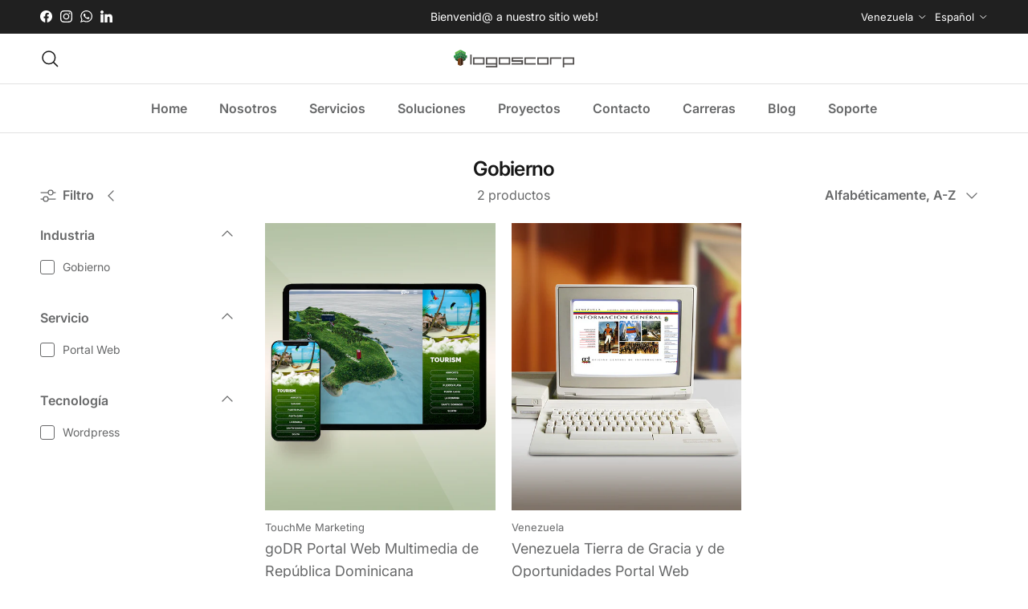

--- FILE ---
content_type: text/html; charset=utf-8
request_url: https://logoscorp.com/collections/gobierno
body_size: 23616
content:
<!doctype html>
<html class="no-js" lang="es" dir="ltr">
<head>
<!-- Start of Booster Apps Seo-0.1-->
<title>Gobierno | LogosCorp</title><meta name="description" content="" /><script type="application/ld+json">
  {
    "@context": "https://schema.org",
    "@type": "WebSite",
    "name": "LogosCorp",
    "url": "https://logoscorp.com",
    "potentialAction": {
      "@type": "SearchAction",
      "query-input": "required name=query",
      "target": "https://logoscorp.com/search?q={query}"
    }
  }
</script>
<!-- end of Booster Apps SEO -->

<meta charset="utf-8">
<meta name="viewport" content="width=device-width,initial-scale=1">
<title>Gobierno &ndash; LogosCorp</title><link rel="canonical" href="https://logoscorp.com/collections/gobierno"><link rel="icon" href="//logoscorp.com/cdn/shop/files/isotipo_logoscorp.png?crop=center&height=48&v=1758119147&width=48" type="image/png">
  <link rel="apple-touch-icon" href="//logoscorp.com/cdn/shop/files/isotipo_logoscorp.png?crop=center&height=180&v=1758119147&width=180"><meta property="og:site_name" content="LogosCorp">
<meta property="og:url" content="https://logoscorp.com/collections/gobierno">
<meta property="og:title" content="Gobierno">
<meta property="og:type" content="product.group">
<meta property="og:description" content="LogosCorp: Agentes de transformación digital con 28 años y +500 proyectos exitosos. Expertos en Zoho CRM, Desarrollo Web, eCommerce, Apps Móviles y Software a Medida (Magento, Shopify, WordPress)."><meta property="og:image" content="http://logoscorp.com/cdn/shop/files/share.png?crop=center&height=1200&v=1707320080&width=1200">
  <meta property="og:image:secure_url" content="https://logoscorp.com/cdn/shop/files/share.png?crop=center&height=1200&v=1707320080&width=1200">
  <meta property="og:image:width" content="1200">
  <meta property="og:image:height" content="628"><meta name="twitter:card" content="summary_large_image">
<meta name="twitter:title" content="Gobierno">
<meta name="twitter:description" content="LogosCorp: Agentes de transformación digital con 28 años y +500 proyectos exitosos. Expertos en Zoho CRM, Desarrollo Web, eCommerce, Apps Móviles y Software a Medida (Magento, Shopify, WordPress).">
<style>@font-face {
  font-family: Inter;
  font-weight: 400;
  font-style: normal;
  font-display: fallback;
  src: url("//logoscorp.com/cdn/fonts/inter/inter_n4.b2a3f24c19b4de56e8871f609e73ca7f6d2e2bb9.woff2") format("woff2"),
       url("//logoscorp.com/cdn/fonts/inter/inter_n4.af8052d517e0c9ffac7b814872cecc27ae1fa132.woff") format("woff");
}
@font-face {
  font-family: Inter;
  font-weight: 700;
  font-style: normal;
  font-display: fallback;
  src: url("//logoscorp.com/cdn/fonts/inter/inter_n7.02711e6b374660cfc7915d1afc1c204e633421e4.woff2") format("woff2"),
       url("//logoscorp.com/cdn/fonts/inter/inter_n7.6dab87426f6b8813070abd79972ceaf2f8d3b012.woff") format("woff");
}
@font-face {
  font-family: Inter;
  font-weight: 500;
  font-style: normal;
  font-display: fallback;
  src: url("//logoscorp.com/cdn/fonts/inter/inter_n5.d7101d5e168594dd06f56f290dd759fba5431d97.woff2") format("woff2"),
       url("//logoscorp.com/cdn/fonts/inter/inter_n5.5332a76bbd27da00474c136abb1ca3cbbf259068.woff") format("woff");
}
@font-face {
  font-family: Inter;
  font-weight: 400;
  font-style: italic;
  font-display: fallback;
  src: url("//logoscorp.com/cdn/fonts/inter/inter_i4.feae1981dda792ab80d117249d9c7e0f1017e5b3.woff2") format("woff2"),
       url("//logoscorp.com/cdn/fonts/inter/inter_i4.62773b7113d5e5f02c71486623cf828884c85c6e.woff") format("woff");
}
@font-face {
  font-family: Inter;
  font-weight: 700;
  font-style: italic;
  font-display: fallback;
  src: url("//logoscorp.com/cdn/fonts/inter/inter_i7.b377bcd4cc0f160622a22d638ae7e2cd9b86ea4c.woff2") format("woff2"),
       url("//logoscorp.com/cdn/fonts/inter/inter_i7.7c69a6a34e3bb44fcf6f975857e13b9a9b25beb4.woff") format("woff");
}
@font-face {
  font-family: Inter;
  font-weight: 600;
  font-style: normal;
  font-display: fallback;
  src: url("//logoscorp.com/cdn/fonts/inter/inter_n6.771af0474a71b3797eb38f3487d6fb79d43b6877.woff2") format("woff2"),
       url("//logoscorp.com/cdn/fonts/inter/inter_n6.88c903d8f9e157d48b73b7777d0642925bcecde7.woff") format("woff");
}
@font-face {
  font-family: Inter;
  font-weight: 400;
  font-style: normal;
  font-display: fallback;
  src: url("//logoscorp.com/cdn/fonts/inter/inter_n4.b2a3f24c19b4de56e8871f609e73ca7f6d2e2bb9.woff2") format("woff2"),
       url("//logoscorp.com/cdn/fonts/inter/inter_n4.af8052d517e0c9ffac7b814872cecc27ae1fa132.woff") format("woff");
}
@font-face {
  font-family: Inter;
  font-weight: 600;
  font-style: normal;
  font-display: fallback;
  src: url("//logoscorp.com/cdn/fonts/inter/inter_n6.771af0474a71b3797eb38f3487d6fb79d43b6877.woff2") format("woff2"),
       url("//logoscorp.com/cdn/fonts/inter/inter_n6.88c903d8f9e157d48b73b7777d0642925bcecde7.woff") format("woff");
}
@font-face {
  font-family: Inter;
  font-weight: 600;
  font-style: normal;
  font-display: fallback;
  src: url("//logoscorp.com/cdn/fonts/inter/inter_n6.771af0474a71b3797eb38f3487d6fb79d43b6877.woff2") format("woff2"),
       url("//logoscorp.com/cdn/fonts/inter/inter_n6.88c903d8f9e157d48b73b7777d0642925bcecde7.woff") format("woff");
}
:root {
  --page-container-width:          1480px;
  --reading-container-width:       720px;
  --divider-opacity:               0.14;
  --gutter-large:                  30px;
  --gutter-desktop:                20px;
  --gutter-mobile:                 16px;
  --section-padding:               50px;
  --larger-section-padding:        80px;
  --larger-section-padding-mobile: 60px;
  --largest-section-padding:       110px;
  --aos-animate-duration:          0.6s;

  --base-font-family:              Inter, sans-serif;
  --base-font-weight:              400;
  --base-font-style:               normal;
  --heading-font-family:           Inter, sans-serif;
  --heading-font-weight:           600;
  --heading-font-style:            normal;
  --logo-font-family:              Inter, sans-serif;
  --logo-font-weight:              400;
  --logo-font-style:               normal;
  --nav-font-family:               Inter, sans-serif;
  --nav-font-weight:               600;
  --nav-font-style:                normal;

  --base-text-size:16px;
  --base-line-height:              1.6;
  --input-text-size:16px;
  --smaller-text-size-1:13px;
  --smaller-text-size-2:14px;
  --smaller-text-size-3:13px;
  --smaller-text-size-4:12px;
  --larger-text-size:30px;
  --super-large-text-size:53px;
  --super-large-mobile-text-size:24px;
  --larger-mobile-text-size:24px;
  --logo-text-size:24px;--btn-letter-spacing: normal;
    --btn-text-transform: none;
    --button-text-size:  16px;
    --quickbuy-button-text-size: 14px;
    --small-feature-link-font-size: 1em;
    --input-btn-padding-top:             1em;
    --input-btn-padding-bottom:          1em;--heading-text-transform:none;
  --nav-text-size:                      16px;
  --mobile-menu-font-weight:            600;

  --body-bg-color:                      255 255 255;
  --bg-color:                           255 255 255;
  --body-text-color:                    103 104 105;
  --text-color:                         103 104 105;

  --header-text-col:                    #171717;--header-text-hover-col:             var(--main-nav-link-hover-col);--header-bg-col:                     #ffffff;
  --heading-color:                     23 23 23;
  --body-heading-color:                23 23 23;
  --heading-divider-col:               #e2e2e2;

  --logo-col:                          #171717;
  --main-nav-bg:                       #ffffff;
  --main-nav-link-col:                 #676869;
  --main-nav-link-hover-col:           #171717;
  --main-nav-link-featured-col:        #df5641;

  --link-color:                        23 23 23;
  --body-link-color:                   23 23 23;

  --btn-bg-color:                        36 156 72;
  --btn-bg-hover-color:                  26 120 60;
  --btn-border-color:                    36 156 72;
  --btn-border-hover-color:              26 120 60;
  --btn-text-color:                      255 255 255;
  --btn-text-hover-color:                255 255 255;--btn-alt-bg-color:                    35 35 35;
  --btn-alt-text-color:                  255 255 255;
  --btn-alt-border-color:                35 35 35;
  --btn-alt-border-hover-color:          35 35 35;--btn-ter-bg-color:                    235 235 235;
  --btn-ter-text-color:                  52 53 54;
  --btn-ter-bg-hover-color:              36 156 72;
  --btn-ter-text-hover-color:            255 255 255;--btn-border-radius: 3px;--color-scheme-default:                             #ffffff;
  --color-scheme-default-color:                       255 255 255;
  --color-scheme-default-text-color:                  103 104 105;
  --color-scheme-default-head-color:                  23 23 23;
  --color-scheme-default-link-color:                  23 23 23;
  --color-scheme-default-btn-text-color:              255 255 255;
  --color-scheme-default-btn-text-hover-color:        255 255 255;
  --color-scheme-default-btn-bg-color:                36 156 72;
  --color-scheme-default-btn-bg-hover-color:          26 120 60;
  --color-scheme-default-btn-border-color:            36 156 72;
  --color-scheme-default-btn-border-hover-color:      26 120 60;
  --color-scheme-default-btn-alt-text-color:          255 255 255;
  --color-scheme-default-btn-alt-bg-color:            35 35 35;
  --color-scheme-default-btn-alt-border-color:        35 35 35;
  --color-scheme-default-btn-alt-border-hover-color:  35 35 35;

  --color-scheme-1:                             #f2f2f2;
  --color-scheme-1-color:                       242 242 242;
  --color-scheme-1-text-color:                  52 52 52;
  --color-scheme-1-head-color:                  52 52 52;
  --color-scheme-1-link-color:                  52 52 52;
  --color-scheme-1-btn-text-color:              255 255 255;
  --color-scheme-1-btn-text-hover-color:        255 255 255;
  --color-scheme-1-btn-bg-color:                35 35 35;
  --color-scheme-1-btn-bg-hover-color:          0 0 0;
  --color-scheme-1-btn-border-color:            35 35 35;
  --color-scheme-1-btn-border-hover-color:      0 0 0;
  --color-scheme-1-btn-alt-text-color:          35 35 35;
  --color-scheme-1-btn-alt-bg-color:            255 255 255;
  --color-scheme-1-btn-alt-border-color:        35 35 35;
  --color-scheme-1-btn-alt-border-hover-color:  35 35 35;

  --color-scheme-2:                             #f2f2f2;
  --color-scheme-2-color:                       242 242 242;
  --color-scheme-2-text-color:                  52 52 52;
  --color-scheme-2-head-color:                  52 52 52;
  --color-scheme-2-link-color:                  52 52 52;
  --color-scheme-2-btn-text-color:              255 255 255;
  --color-scheme-2-btn-text-hover-color:        255 255 255;
  --color-scheme-2-btn-bg-color:                35 35 35;
  --color-scheme-2-btn-bg-hover-color:          0 0 0;
  --color-scheme-2-btn-border-color:            35 35 35;
  --color-scheme-2-btn-border-hover-color:      0 0 0;
  --color-scheme-2-btn-alt-text-color:          35 35 35;
  --color-scheme-2-btn-alt-bg-color:            255 255 255;
  --color-scheme-2-btn-alt-border-color:        35 35 35;
  --color-scheme-2-btn-alt-border-hover-color:  35 35 35;

  /* Shop Pay payment terms */
  --payment-terms-background-color:    #ffffff;--quickbuy-bg: 242 242 242;--body-input-background-color:       rgb(var(--body-bg-color));
  --input-background-color:            rgb(var(--body-bg-color));
  --body-input-text-color:             var(--body-text-color);
  --input-text-color:                  var(--body-text-color);
  --body-input-border-color:           rgb(217, 217, 218);
  --input-border-color:                rgb(217, 217, 218);
  --input-border-color-hover:          rgb(171, 172, 173);
  --input-border-color-active:         rgb(103, 104, 105);

  --swatch-cross-svg:                  url("data:image/svg+xml,%3Csvg xmlns='http://www.w3.org/2000/svg' width='240' height='240' viewBox='0 0 24 24' fill='none' stroke='rgb(217, 217, 218)' stroke-width='0.09' preserveAspectRatio='none' %3E%3Cline x1='24' y1='0' x2='0' y2='24'%3E%3C/line%3E%3C/svg%3E");
  --swatch-cross-hover:                url("data:image/svg+xml,%3Csvg xmlns='http://www.w3.org/2000/svg' width='240' height='240' viewBox='0 0 24 24' fill='none' stroke='rgb(171, 172, 173)' stroke-width='0.09' preserveAspectRatio='none' %3E%3Cline x1='24' y1='0' x2='0' y2='24'%3E%3C/line%3E%3C/svg%3E");
  --swatch-cross-active:               url("data:image/svg+xml,%3Csvg xmlns='http://www.w3.org/2000/svg' width='240' height='240' viewBox='0 0 24 24' fill='none' stroke='rgb(103, 104, 105)' stroke-width='0.09' preserveAspectRatio='none' %3E%3Cline x1='24' y1='0' x2='0' y2='24'%3E%3C/line%3E%3C/svg%3E");

  --footer-divider-col:                #e4e4e4;
  --footer-text-col:                   103 104 105;
  --footer-heading-col:                23 23 23;
  --footer-bg:                         #f7f7f8;--product-label-overlay-justify: flex-start;--product-label-overlay-align: flex-start;--product-label-overlay-reduction-text:   #df5641;
  --product-label-overlay-reduction-bg:     #ffffff;
  --product-label-overlay-stock-text:       #6d7175;
  --product-label-overlay-stock-bg:         #4c4c4b;
  --product-label-overlay-new-text:         #808284;
  --product-label-overlay-new-bg:           #ffffff;
  --product-label-overlay-meta-text:        #ffffff;
  --product-label-overlay-meta-bg:          #09728c;
  --product-label-sale-text:                #df5641;
  --product-label-sold-text:                #171717;
  --product-label-preorder-text:            #249c48;

  --product-block-crop-align:               center;

  
  --product-block-price-align:              flex-start;
  --product-block-price-item-margin-start:  initial;
  --product-block-price-item-margin-end:    .5rem;
  

  --collection-block-image-position:   center center;

  --swatch-picker-image-size:          68px;
  --swatch-crop-align:                 center center;

  --image-overlay-text-color:          255 255 255;--image-overlay-bg:                  rgba(23, 23, 23, 0.1);
  --image-overlay-shadow-start:        rgb(0 0 0 / 0.15);
  --image-overlay-box-opacity:         1.0;.image-overlay--bg-box .text-overlay .text-overlay__text {
      --image-overlay-box-bg: 255 255 255;
      --heading-color: var(--body-heading-color);
      --text-color: var(--body-text-color);
      --link-color: var(--body-link-color);
    }--product-inventory-ok-box-color:            #f2faf0;
  --product-inventory-ok-text-color:           #108043;
  --product-inventory-ok-icon-box-fill-color:  #fff;
  --product-inventory-low-box-color:           #fcf1cd;
  --product-inventory-low-text-color:          #dd9a1a;
  --product-inventory-low-icon-box-fill-color: #fff;
  --product-inventory-low-text-color-channels: 16, 128, 67;
  --product-inventory-ok-text-color-channels:  221, 154, 26;

  --rating-star-color: 246 165 41;
}::selection {
    background: rgb(var(--body-heading-color));
    color: rgb(var(--body-bg-color));
  }
  ::-moz-selection {
    background: rgb(var(--body-heading-color));
    color: rgb(var(--body-bg-color));
  }.use-color-scheme--default {
  --product-label-sale-text:           #df5641;
  --product-label-sold-text:           #171717;
  --product-label-preorder-text:       #249c48;
  --input-background-color:            rgb(var(--body-bg-color));
  --input-text-color:                  var(--body-input-text-color);
  --input-border-color:                rgb(217, 217, 218);
  --input-border-color-hover:          rgb(171, 172, 173);
  --input-border-color-active:         rgb(103, 104, 105);
}</style>

  <link href="//logoscorp.com/cdn/shop/t/7/assets/main.css?v=15109200285789855991706203896" rel="stylesheet" type="text/css" media="all" />
<link rel="preload" as="font" href="//logoscorp.com/cdn/fonts/inter/inter_n4.b2a3f24c19b4de56e8871f609e73ca7f6d2e2bb9.woff2" type="font/woff2" crossorigin><link rel="preload" as="font" href="//logoscorp.com/cdn/fonts/inter/inter_n6.771af0474a71b3797eb38f3487d6fb79d43b6877.woff2" type="font/woff2" crossorigin><script>
    document.documentElement.className = document.documentElement.className.replace('no-js', 'js');

    window.theme = {
      info: {
        name: 'Symmetry',
        version: '7.1.1'
      },
      device: {
        hasTouch: window.matchMedia('(any-pointer: coarse)').matches,
        hasHover: window.matchMedia('(hover: hover)').matches
      },
      mediaQueries: {
        md: '(min-width: 768px)',
        productMediaCarouselBreak: '(min-width: 1041px)'
      },
      routes: {
        base: 'https://logoscorp.com',
        cart: '/cart',
        cartAdd: '/cart/add.js',
        cartUpdate: '/cart/update.js',
        predictiveSearch: '/search/suggest'
      },
      strings: {
        cartTermsConfirmation: "Tiene que aceptar los términos y condiciones antes de continuar.",
        cartItemsQuantityError: "Solo puede añadir [QUANTITY] unidades de este artículo al carrito.",
        generalSearchViewAll: "Ver todos los resultados de búsqueda",
        noStock: "Agotado",
        noVariant: "Agotado",
        productsProductChooseA: "Elige uno",
        generalSearchPages: "Páginas",
        generalSearchNoResultsWithoutTerms: "Lo sentimos, no encontramos ningún resultado.",
        shippingCalculator: {
          singleRate: "Hay una tarifa de envío para este destino:",
          multipleRates: "Hay varias tarifas de envío para este destino:",
          noRates: "No hacemos envíos a este destino."
        }
      },
      settings: {
        moneyWithCurrencyFormat: "${{amount}} USD",
        cartType: "drawer",
        afterAddToCart: "notification",
        quickbuyStyle: "off",
        externalLinksNewTab: true,
        internalLinksSmoothScroll: true
      }
    }

    theme.inlineNavigationCheck = function() {
      var pageHeader = document.querySelector('.pageheader'),
          inlineNavContainer = pageHeader.querySelector('.logo-area__left__inner'),
          inlineNav = inlineNavContainer.querySelector('.navigation--left');
      if (inlineNav && getComputedStyle(inlineNav).display != 'none') {
        var inlineMenuCentered = document.querySelector('.pageheader--layout-inline-menu-center'),
            logoContainer = document.querySelector('.logo-area__middle__inner');
        if(inlineMenuCentered) {
          var rightWidth = document.querySelector('.logo-area__right__inner').clientWidth,
              middleWidth = logoContainer.clientWidth,
              logoArea = document.querySelector('.logo-area'),
              computedLogoAreaStyle = getComputedStyle(logoArea),
              logoAreaInnerWidth = logoArea.clientWidth - Math.ceil(parseFloat(computedLogoAreaStyle.paddingLeft)) - Math.ceil(parseFloat(computedLogoAreaStyle.paddingRight)),
              availableNavWidth = logoAreaInnerWidth - Math.max(rightWidth, middleWidth) * 2 - 40;
          inlineNavContainer.style.maxWidth = availableNavWidth + 'px';
        }

        var firstInlineNavLink = inlineNav.querySelector('.navigation__item:first-child'),
            lastInlineNavLink = inlineNav.querySelector('.navigation__item:last-child');
        if (lastInlineNavLink) {
          var inlineNavWidth = null;
          if(document.querySelector('html[dir=rtl]')) {
            inlineNavWidth = firstInlineNavLink.offsetLeft - lastInlineNavLink.offsetLeft + firstInlineNavLink.offsetWidth;
          } else {
            inlineNavWidth = lastInlineNavLink.offsetLeft - firstInlineNavLink.offsetLeft + lastInlineNavLink.offsetWidth;
          }
          if (inlineNavContainer.offsetWidth >= inlineNavWidth) {
            pageHeader.classList.add('pageheader--layout-inline-permitted');
            var tallLogo = logoContainer.clientHeight > lastInlineNavLink.clientHeight + 20;
            if (tallLogo) {
              inlineNav.classList.add('navigation--tight-underline');
            } else {
              inlineNav.classList.remove('navigation--tight-underline');
            }
          } else {
            pageHeader.classList.remove('pageheader--layout-inline-permitted');
          }
        }
      }
    };

    theme.setInitialHeaderHeightProperty = () => {
      const section = document.querySelector('.section-header');
      if (section) {
        document.documentElement.style.setProperty('--theme-header-height', Math.ceil(section.clientHeight) + 'px');
      }
    };
  </script>

  <script src="//logoscorp.com/cdn/shop/t/7/assets/main.js?v=66933730433444639621706203897" defer></script>
    <script src="//logoscorp.com/cdn/shop/t/7/assets/animate-on-scroll.js?v=15249566486942820451706203896" defer></script>
    <link href="//logoscorp.com/cdn/shop/t/7/assets/animate-on-scroll.css?v=35216439550296132921706203896" rel="stylesheet" type="text/css" media="all" />
  

  <script>window.performance && window.performance.mark && window.performance.mark('shopify.content_for_header.start');</script><meta id="shopify-digital-wallet" name="shopify-digital-wallet" content="/56826363978/digital_wallets/dialog">
<link rel="alternate" type="application/atom+xml" title="Feed" href="/collections/gobierno.atom" />
<link rel="alternate" hreflang="x-default" href="https://logoscorp.com/collections/gobierno">
<link rel="alternate" hreflang="es" href="https://logoscorp.com/collections/gobierno">
<link rel="alternate" hreflang="en" href="https://logoscorp.com/en/collections/government">
<link rel="alternate" hreflang="en-US" href="https://logoscorp.com/en-us/collections/government">
<link rel="alternate" hreflang="es-US" href="https://logoscorp.com/es-us/collections/gobierno">
<link rel="alternate" hreflang="en-AE" href="https://logoscorp.com/en-us/collections/government">
<link rel="alternate" hreflang="es-AE" href="https://logoscorp.com/es-us/collections/gobierno">
<link rel="alternate" hreflang="en-AT" href="https://logoscorp.com/en-us/collections/government">
<link rel="alternate" hreflang="es-AT" href="https://logoscorp.com/es-us/collections/gobierno">
<link rel="alternate" hreflang="en-AU" href="https://logoscorp.com/en-us/collections/government">
<link rel="alternate" hreflang="es-AU" href="https://logoscorp.com/es-us/collections/gobierno">
<link rel="alternate" hreflang="en-BE" href="https://logoscorp.com/en-us/collections/government">
<link rel="alternate" hreflang="es-BE" href="https://logoscorp.com/es-us/collections/gobierno">
<link rel="alternate" hreflang="en-CA" href="https://logoscorp.com/en-us/collections/government">
<link rel="alternate" hreflang="es-CA" href="https://logoscorp.com/es-us/collections/gobierno">
<link rel="alternate" hreflang="en-CH" href="https://logoscorp.com/en-us/collections/government">
<link rel="alternate" hreflang="es-CH" href="https://logoscorp.com/es-us/collections/gobierno">
<link rel="alternate" hreflang="en-CZ" href="https://logoscorp.com/en-us/collections/government">
<link rel="alternate" hreflang="es-CZ" href="https://logoscorp.com/es-us/collections/gobierno">
<link rel="alternate" hreflang="en-DE" href="https://logoscorp.com/en-us/collections/government">
<link rel="alternate" hreflang="es-DE" href="https://logoscorp.com/es-us/collections/gobierno">
<link rel="alternate" hreflang="en-DK" href="https://logoscorp.com/en-us/collections/government">
<link rel="alternate" hreflang="es-DK" href="https://logoscorp.com/es-us/collections/gobierno">
<link rel="alternate" hreflang="en-FI" href="https://logoscorp.com/en-us/collections/government">
<link rel="alternate" hreflang="es-FI" href="https://logoscorp.com/es-us/collections/gobierno">
<link rel="alternate" hreflang="en-FR" href="https://logoscorp.com/en-us/collections/government">
<link rel="alternate" hreflang="es-FR" href="https://logoscorp.com/es-us/collections/gobierno">
<link rel="alternate" hreflang="en-GB" href="https://logoscorp.com/en-us/collections/government">
<link rel="alternate" hreflang="es-GB" href="https://logoscorp.com/es-us/collections/gobierno">
<link rel="alternate" hreflang="en-HK" href="https://logoscorp.com/en-us/collections/government">
<link rel="alternate" hreflang="es-HK" href="https://logoscorp.com/es-us/collections/gobierno">
<link rel="alternate" hreflang="en-IE" href="https://logoscorp.com/en-us/collections/government">
<link rel="alternate" hreflang="es-IE" href="https://logoscorp.com/es-us/collections/gobierno">
<link rel="alternate" hreflang="en-IL" href="https://logoscorp.com/en-us/collections/government">
<link rel="alternate" hreflang="es-IL" href="https://logoscorp.com/es-us/collections/gobierno">
<link rel="alternate" hreflang="en-IT" href="https://logoscorp.com/en-us/collections/government">
<link rel="alternate" hreflang="es-IT" href="https://logoscorp.com/es-us/collections/gobierno">
<link rel="alternate" hreflang="en-JP" href="https://logoscorp.com/en-us/collections/government">
<link rel="alternate" hreflang="es-JP" href="https://logoscorp.com/es-us/collections/gobierno">
<link rel="alternate" hreflang="en-KR" href="https://logoscorp.com/en-us/collections/government">
<link rel="alternate" hreflang="es-KR" href="https://logoscorp.com/es-us/collections/gobierno">
<link rel="alternate" hreflang="en-MY" href="https://logoscorp.com/en-us/collections/government">
<link rel="alternate" hreflang="es-MY" href="https://logoscorp.com/es-us/collections/gobierno">
<link rel="alternate" hreflang="en-NL" href="https://logoscorp.com/en-us/collections/government">
<link rel="alternate" hreflang="es-NL" href="https://logoscorp.com/es-us/collections/gobierno">
<link rel="alternate" hreflang="en-NO" href="https://logoscorp.com/en-us/collections/government">
<link rel="alternate" hreflang="es-NO" href="https://logoscorp.com/es-us/collections/gobierno">
<link rel="alternate" hreflang="en-NZ" href="https://logoscorp.com/en-us/collections/government">
<link rel="alternate" hreflang="es-NZ" href="https://logoscorp.com/es-us/collections/gobierno">
<link rel="alternate" hreflang="en-PL" href="https://logoscorp.com/en-us/collections/government">
<link rel="alternate" hreflang="es-PL" href="https://logoscorp.com/es-us/collections/gobierno">
<link rel="alternate" hreflang="en-PT" href="https://logoscorp.com/en-us/collections/government">
<link rel="alternate" hreflang="es-PT" href="https://logoscorp.com/es-us/collections/gobierno">
<link rel="alternate" hreflang="en-SE" href="https://logoscorp.com/en-us/collections/government">
<link rel="alternate" hreflang="es-SE" href="https://logoscorp.com/es-us/collections/gobierno">
<link rel="alternate" hreflang="en-SG" href="https://logoscorp.com/en-us/collections/government">
<link rel="alternate" hreflang="es-SG" href="https://logoscorp.com/es-us/collections/gobierno">
<link rel="alternate" hreflang="en-BR" href="https://logoscorp.com/en-us/collections/government">
<link rel="alternate" hreflang="es-BR" href="https://logoscorp.com/es-us/collections/gobierno">
<link rel="alternate" hreflang="en-FK" href="https://logoscorp.com/en-us/collections/government">
<link rel="alternate" hreflang="es-FK" href="https://logoscorp.com/es-us/collections/gobierno">
<link rel="alternate" hreflang="en-GF" href="https://logoscorp.com/en-us/collections/government">
<link rel="alternate" hreflang="es-GF" href="https://logoscorp.com/es-us/collections/gobierno">
<link rel="alternate" hreflang="en-GY" href="https://logoscorp.com/en-us/collections/government">
<link rel="alternate" hreflang="es-GY" href="https://logoscorp.com/es-us/collections/gobierno">
<link rel="alternate" hreflang="en-GS" href="https://logoscorp.com/en-us/collections/government">
<link rel="alternate" hreflang="es-GS" href="https://logoscorp.com/es-us/collections/gobierno">
<link rel="alternate" hreflang="en-SR" href="https://logoscorp.com/en-us/collections/government">
<link rel="alternate" hreflang="es-SR" href="https://logoscorp.com/es-us/collections/gobierno">
<link rel="alternate" hreflang="en-DZ" href="https://logoscorp.com/en-us/collections/government">
<link rel="alternate" hreflang="es-DZ" href="https://logoscorp.com/es-us/collections/gobierno">
<link rel="alternate" hreflang="en-AO" href="https://logoscorp.com/en-us/collections/government">
<link rel="alternate" hreflang="es-AO" href="https://logoscorp.com/es-us/collections/gobierno">
<link rel="alternate" hreflang="en-AC" href="https://logoscorp.com/en-us/collections/government">
<link rel="alternate" hreflang="es-AC" href="https://logoscorp.com/es-us/collections/gobierno">
<link rel="alternate" hreflang="en-BJ" href="https://logoscorp.com/en-us/collections/government">
<link rel="alternate" hreflang="es-BJ" href="https://logoscorp.com/es-us/collections/gobierno">
<link rel="alternate" hreflang="en-BW" href="https://logoscorp.com/en-us/collections/government">
<link rel="alternate" hreflang="es-BW" href="https://logoscorp.com/es-us/collections/gobierno">
<link rel="alternate" hreflang="en-IO" href="https://logoscorp.com/en-us/collections/government">
<link rel="alternate" hreflang="es-IO" href="https://logoscorp.com/es-us/collections/gobierno">
<link rel="alternate" hreflang="en-BF" href="https://logoscorp.com/en-us/collections/government">
<link rel="alternate" hreflang="es-BF" href="https://logoscorp.com/es-us/collections/gobierno">
<link rel="alternate" hreflang="en-BI" href="https://logoscorp.com/en-us/collections/government">
<link rel="alternate" hreflang="es-BI" href="https://logoscorp.com/es-us/collections/gobierno">
<link rel="alternate" hreflang="en-CM" href="https://logoscorp.com/en-us/collections/government">
<link rel="alternate" hreflang="es-CM" href="https://logoscorp.com/es-us/collections/gobierno">
<link rel="alternate" hreflang="en-CV" href="https://logoscorp.com/en-us/collections/government">
<link rel="alternate" hreflang="es-CV" href="https://logoscorp.com/es-us/collections/gobierno">
<link rel="alternate" hreflang="en-CF" href="https://logoscorp.com/en-us/collections/government">
<link rel="alternate" hreflang="es-CF" href="https://logoscorp.com/es-us/collections/gobierno">
<link rel="alternate" hreflang="en-TD" href="https://logoscorp.com/en-us/collections/government">
<link rel="alternate" hreflang="es-TD" href="https://logoscorp.com/es-us/collections/gobierno">
<link rel="alternate" hreflang="en-KM" href="https://logoscorp.com/en-us/collections/government">
<link rel="alternate" hreflang="es-KM" href="https://logoscorp.com/es-us/collections/gobierno">
<link rel="alternate" hreflang="en-CG" href="https://logoscorp.com/en-us/collections/government">
<link rel="alternate" hreflang="es-CG" href="https://logoscorp.com/es-us/collections/gobierno">
<link rel="alternate" hreflang="en-CD" href="https://logoscorp.com/en-us/collections/government">
<link rel="alternate" hreflang="es-CD" href="https://logoscorp.com/es-us/collections/gobierno">
<link rel="alternate" hreflang="en-CI" href="https://logoscorp.com/en-us/collections/government">
<link rel="alternate" hreflang="es-CI" href="https://logoscorp.com/es-us/collections/gobierno">
<link rel="alternate" hreflang="en-DJ" href="https://logoscorp.com/en-us/collections/government">
<link rel="alternate" hreflang="es-DJ" href="https://logoscorp.com/es-us/collections/gobierno">
<link rel="alternate" hreflang="en-EG" href="https://logoscorp.com/en-us/collections/government">
<link rel="alternate" hreflang="es-EG" href="https://logoscorp.com/es-us/collections/gobierno">
<link rel="alternate" hreflang="en-GQ" href="https://logoscorp.com/en-us/collections/government">
<link rel="alternate" hreflang="es-GQ" href="https://logoscorp.com/es-us/collections/gobierno">
<link rel="alternate" hreflang="en-ER" href="https://logoscorp.com/en-us/collections/government">
<link rel="alternate" hreflang="es-ER" href="https://logoscorp.com/es-us/collections/gobierno">
<link rel="alternate" hreflang="en-SZ" href="https://logoscorp.com/en-us/collections/government">
<link rel="alternate" hreflang="es-SZ" href="https://logoscorp.com/es-us/collections/gobierno">
<link rel="alternate" hreflang="en-ET" href="https://logoscorp.com/en-us/collections/government">
<link rel="alternate" hreflang="es-ET" href="https://logoscorp.com/es-us/collections/gobierno">
<link rel="alternate" hreflang="en-TF" href="https://logoscorp.com/en-us/collections/government">
<link rel="alternate" hreflang="es-TF" href="https://logoscorp.com/es-us/collections/gobierno">
<link rel="alternate" hreflang="en-GA" href="https://logoscorp.com/en-us/collections/government">
<link rel="alternate" hreflang="es-GA" href="https://logoscorp.com/es-us/collections/gobierno">
<link rel="alternate" hreflang="en-GM" href="https://logoscorp.com/en-us/collections/government">
<link rel="alternate" hreflang="es-GM" href="https://logoscorp.com/es-us/collections/gobierno">
<link rel="alternate" hreflang="en-GH" href="https://logoscorp.com/en-us/collections/government">
<link rel="alternate" hreflang="es-GH" href="https://logoscorp.com/es-us/collections/gobierno">
<link rel="alternate" hreflang="en-GN" href="https://logoscorp.com/en-us/collections/government">
<link rel="alternate" hreflang="es-GN" href="https://logoscorp.com/es-us/collections/gobierno">
<link rel="alternate" hreflang="en-GW" href="https://logoscorp.com/en-us/collections/government">
<link rel="alternate" hreflang="es-GW" href="https://logoscorp.com/es-us/collections/gobierno">
<link rel="alternate" hreflang="en-KE" href="https://logoscorp.com/en-us/collections/government">
<link rel="alternate" hreflang="es-KE" href="https://logoscorp.com/es-us/collections/gobierno">
<link rel="alternate" hreflang="en-LS" href="https://logoscorp.com/en-us/collections/government">
<link rel="alternate" hreflang="es-LS" href="https://logoscorp.com/es-us/collections/gobierno">
<link rel="alternate" hreflang="en-LR" href="https://logoscorp.com/en-us/collections/government">
<link rel="alternate" hreflang="es-LR" href="https://logoscorp.com/es-us/collections/gobierno">
<link rel="alternate" hreflang="en-LY" href="https://logoscorp.com/en-us/collections/government">
<link rel="alternate" hreflang="es-LY" href="https://logoscorp.com/es-us/collections/gobierno">
<link rel="alternate" hreflang="en-MG" href="https://logoscorp.com/en-us/collections/government">
<link rel="alternate" hreflang="es-MG" href="https://logoscorp.com/es-us/collections/gobierno">
<link rel="alternate" hreflang="en-MW" href="https://logoscorp.com/en-us/collections/government">
<link rel="alternate" hreflang="es-MW" href="https://logoscorp.com/es-us/collections/gobierno">
<link rel="alternate" hreflang="en-ML" href="https://logoscorp.com/en-us/collections/government">
<link rel="alternate" hreflang="es-ML" href="https://logoscorp.com/es-us/collections/gobierno">
<link rel="alternate" hreflang="en-MR" href="https://logoscorp.com/en-us/collections/government">
<link rel="alternate" hreflang="es-MR" href="https://logoscorp.com/es-us/collections/gobierno">
<link rel="alternate" hreflang="en-MU" href="https://logoscorp.com/en-us/collections/government">
<link rel="alternate" hreflang="es-MU" href="https://logoscorp.com/es-us/collections/gobierno">
<link rel="alternate" hreflang="en-YT" href="https://logoscorp.com/en-us/collections/government">
<link rel="alternate" hreflang="es-YT" href="https://logoscorp.com/es-us/collections/gobierno">
<link rel="alternate" hreflang="en-MA" href="https://logoscorp.com/en-us/collections/government">
<link rel="alternate" hreflang="es-MA" href="https://logoscorp.com/es-us/collections/gobierno">
<link rel="alternate" hreflang="en-MZ" href="https://logoscorp.com/en-us/collections/government">
<link rel="alternate" hreflang="es-MZ" href="https://logoscorp.com/es-us/collections/gobierno">
<link rel="alternate" hreflang="en-NA" href="https://logoscorp.com/en-us/collections/government">
<link rel="alternate" hreflang="es-NA" href="https://logoscorp.com/es-us/collections/gobierno">
<link rel="alternate" hreflang="en-NE" href="https://logoscorp.com/en-us/collections/government">
<link rel="alternate" hreflang="es-NE" href="https://logoscorp.com/es-us/collections/gobierno">
<link rel="alternate" hreflang="en-NG" href="https://logoscorp.com/en-us/collections/government">
<link rel="alternate" hreflang="es-NG" href="https://logoscorp.com/es-us/collections/gobierno">
<link rel="alternate" hreflang="en-RE" href="https://logoscorp.com/en-us/collections/government">
<link rel="alternate" hreflang="es-RE" href="https://logoscorp.com/es-us/collections/gobierno">
<link rel="alternate" hreflang="en-RW" href="https://logoscorp.com/en-us/collections/government">
<link rel="alternate" hreflang="es-RW" href="https://logoscorp.com/es-us/collections/gobierno">
<link rel="alternate" hreflang="en-ST" href="https://logoscorp.com/en-us/collections/government">
<link rel="alternate" hreflang="es-ST" href="https://logoscorp.com/es-us/collections/gobierno">
<link rel="alternate" hreflang="en-SN" href="https://logoscorp.com/en-us/collections/government">
<link rel="alternate" hreflang="es-SN" href="https://logoscorp.com/es-us/collections/gobierno">
<link rel="alternate" hreflang="en-SC" href="https://logoscorp.com/en-us/collections/government">
<link rel="alternate" hreflang="es-SC" href="https://logoscorp.com/es-us/collections/gobierno">
<link rel="alternate" hreflang="en-SL" href="https://logoscorp.com/en-us/collections/government">
<link rel="alternate" hreflang="es-SL" href="https://logoscorp.com/es-us/collections/gobierno">
<link rel="alternate" hreflang="en-SO" href="https://logoscorp.com/en-us/collections/government">
<link rel="alternate" hreflang="es-SO" href="https://logoscorp.com/es-us/collections/gobierno">
<link rel="alternate" hreflang="en-ZA" href="https://logoscorp.com/en-us/collections/government">
<link rel="alternate" hreflang="es-ZA" href="https://logoscorp.com/es-us/collections/gobierno">
<link rel="alternate" hreflang="en-SS" href="https://logoscorp.com/en-us/collections/government">
<link rel="alternate" hreflang="es-SS" href="https://logoscorp.com/es-us/collections/gobierno">
<link rel="alternate" hreflang="en-SH" href="https://logoscorp.com/en-us/collections/government">
<link rel="alternate" hreflang="es-SH" href="https://logoscorp.com/es-us/collections/gobierno">
<link rel="alternate" hreflang="en-SD" href="https://logoscorp.com/en-us/collections/government">
<link rel="alternate" hreflang="es-SD" href="https://logoscorp.com/es-us/collections/gobierno">
<link rel="alternate" hreflang="en-TZ" href="https://logoscorp.com/en-us/collections/government">
<link rel="alternate" hreflang="es-TZ" href="https://logoscorp.com/es-us/collections/gobierno">
<link rel="alternate" hreflang="en-TG" href="https://logoscorp.com/en-us/collections/government">
<link rel="alternate" hreflang="es-TG" href="https://logoscorp.com/es-us/collections/gobierno">
<link rel="alternate" hreflang="en-TA" href="https://logoscorp.com/en-us/collections/government">
<link rel="alternate" hreflang="es-TA" href="https://logoscorp.com/es-us/collections/gobierno">
<link rel="alternate" hreflang="en-TN" href="https://logoscorp.com/en-us/collections/government">
<link rel="alternate" hreflang="es-TN" href="https://logoscorp.com/es-us/collections/gobierno">
<link rel="alternate" hreflang="en-UG" href="https://logoscorp.com/en-us/collections/government">
<link rel="alternate" hreflang="es-UG" href="https://logoscorp.com/es-us/collections/gobierno">
<link rel="alternate" hreflang="en-EH" href="https://logoscorp.com/en-us/collections/government">
<link rel="alternate" hreflang="es-EH" href="https://logoscorp.com/es-us/collections/gobierno">
<link rel="alternate" hreflang="en-ZM" href="https://logoscorp.com/en-us/collections/government">
<link rel="alternate" hreflang="es-ZM" href="https://logoscorp.com/es-us/collections/gobierno">
<link rel="alternate" hreflang="en-ZW" href="https://logoscorp.com/en-us/collections/government">
<link rel="alternate" hreflang="es-ZW" href="https://logoscorp.com/es-us/collections/gobierno">
<link rel="alternate" hreflang="en-AF" href="https://logoscorp.com/en-us/collections/government">
<link rel="alternate" hreflang="es-AF" href="https://logoscorp.com/es-us/collections/gobierno">
<link rel="alternate" hreflang="en-AM" href="https://logoscorp.com/en-us/collections/government">
<link rel="alternate" hreflang="es-AM" href="https://logoscorp.com/es-us/collections/gobierno">
<link rel="alternate" hreflang="en-AZ" href="https://logoscorp.com/en-us/collections/government">
<link rel="alternate" hreflang="es-AZ" href="https://logoscorp.com/es-us/collections/gobierno">
<link rel="alternate" hreflang="en-BH" href="https://logoscorp.com/en-us/collections/government">
<link rel="alternate" hreflang="es-BH" href="https://logoscorp.com/es-us/collections/gobierno">
<link rel="alternate" hreflang="en-BD" href="https://logoscorp.com/en-us/collections/government">
<link rel="alternate" hreflang="es-BD" href="https://logoscorp.com/es-us/collections/gobierno">
<link rel="alternate" hreflang="en-BT" href="https://logoscorp.com/en-us/collections/government">
<link rel="alternate" hreflang="es-BT" href="https://logoscorp.com/es-us/collections/gobierno">
<link rel="alternate" hreflang="en-BN" href="https://logoscorp.com/en-us/collections/government">
<link rel="alternate" hreflang="es-BN" href="https://logoscorp.com/es-us/collections/gobierno">
<link rel="alternate" hreflang="en-KH" href="https://logoscorp.com/en-us/collections/government">
<link rel="alternate" hreflang="es-KH" href="https://logoscorp.com/es-us/collections/gobierno">
<link rel="alternate" hreflang="en-CY" href="https://logoscorp.com/en-us/collections/government">
<link rel="alternate" hreflang="es-CY" href="https://logoscorp.com/es-us/collections/gobierno">
<link rel="alternate" hreflang="en-GE" href="https://logoscorp.com/en-us/collections/government">
<link rel="alternate" hreflang="es-GE" href="https://logoscorp.com/es-us/collections/gobierno">
<link rel="alternate" hreflang="en-IN" href="https://logoscorp.com/en-us/collections/government">
<link rel="alternate" hreflang="es-IN" href="https://logoscorp.com/es-us/collections/gobierno">
<link rel="alternate" hreflang="en-ID" href="https://logoscorp.com/en-us/collections/government">
<link rel="alternate" hreflang="es-ID" href="https://logoscorp.com/es-us/collections/gobierno">
<link rel="alternate" hreflang="en-IQ" href="https://logoscorp.com/en-us/collections/government">
<link rel="alternate" hreflang="es-IQ" href="https://logoscorp.com/es-us/collections/gobierno">
<link rel="alternate" hreflang="en-JO" href="https://logoscorp.com/en-us/collections/government">
<link rel="alternate" hreflang="es-JO" href="https://logoscorp.com/es-us/collections/gobierno">
<link rel="alternate" hreflang="en-KZ" href="https://logoscorp.com/en-us/collections/government">
<link rel="alternate" hreflang="es-KZ" href="https://logoscorp.com/es-us/collections/gobierno">
<link rel="alternate" hreflang="en-KW" href="https://logoscorp.com/en-us/collections/government">
<link rel="alternate" hreflang="es-KW" href="https://logoscorp.com/es-us/collections/gobierno">
<link rel="alternate" hreflang="en-KG" href="https://logoscorp.com/en-us/collections/government">
<link rel="alternate" hreflang="es-KG" href="https://logoscorp.com/es-us/collections/gobierno">
<link rel="alternate" hreflang="en-LA" href="https://logoscorp.com/en-us/collections/government">
<link rel="alternate" hreflang="es-LA" href="https://logoscorp.com/es-us/collections/gobierno">
<link rel="alternate" hreflang="en-LB" href="https://logoscorp.com/en-us/collections/government">
<link rel="alternate" hreflang="es-LB" href="https://logoscorp.com/es-us/collections/gobierno">
<link rel="alternate" hreflang="en-MO" href="https://logoscorp.com/en-us/collections/government">
<link rel="alternate" hreflang="es-MO" href="https://logoscorp.com/es-us/collections/gobierno">
<link rel="alternate" hreflang="en-MV" href="https://logoscorp.com/en-us/collections/government">
<link rel="alternate" hreflang="es-MV" href="https://logoscorp.com/es-us/collections/gobierno">
<link rel="alternate" hreflang="en-MN" href="https://logoscorp.com/en-us/collections/government">
<link rel="alternate" hreflang="es-MN" href="https://logoscorp.com/es-us/collections/gobierno">
<link rel="alternate" hreflang="en-MM" href="https://logoscorp.com/en-us/collections/government">
<link rel="alternate" hreflang="es-MM" href="https://logoscorp.com/es-us/collections/gobierno">
<link rel="alternate" hreflang="en-NP" href="https://logoscorp.com/en-us/collections/government">
<link rel="alternate" hreflang="es-NP" href="https://logoscorp.com/es-us/collections/gobierno">
<link rel="alternate" hreflang="en-OM" href="https://logoscorp.com/en-us/collections/government">
<link rel="alternate" hreflang="es-OM" href="https://logoscorp.com/es-us/collections/gobierno">
<link rel="alternate" hreflang="en-PK" href="https://logoscorp.com/en-us/collections/government">
<link rel="alternate" hreflang="es-PK" href="https://logoscorp.com/es-us/collections/gobierno">
<link rel="alternate" hreflang="en-PS" href="https://logoscorp.com/en-us/collections/government">
<link rel="alternate" hreflang="es-PS" href="https://logoscorp.com/es-us/collections/gobierno">
<link rel="alternate" hreflang="en-PH" href="https://logoscorp.com/en-us/collections/government">
<link rel="alternate" hreflang="es-PH" href="https://logoscorp.com/es-us/collections/gobierno">
<link rel="alternate" hreflang="en-QA" href="https://logoscorp.com/en-us/collections/government">
<link rel="alternate" hreflang="es-QA" href="https://logoscorp.com/es-us/collections/gobierno">
<link rel="alternate" hreflang="en-SA" href="https://logoscorp.com/en-us/collections/government">
<link rel="alternate" hreflang="es-SA" href="https://logoscorp.com/es-us/collections/gobierno">
<link rel="alternate" hreflang="en-LK" href="https://logoscorp.com/en-us/collections/government">
<link rel="alternate" hreflang="es-LK" href="https://logoscorp.com/es-us/collections/gobierno">
<link rel="alternate" hreflang="en-TW" href="https://logoscorp.com/en-us/collections/government">
<link rel="alternate" hreflang="es-TW" href="https://logoscorp.com/es-us/collections/gobierno">
<link rel="alternate" hreflang="en-TJ" href="https://logoscorp.com/en-us/collections/government">
<link rel="alternate" hreflang="es-TJ" href="https://logoscorp.com/es-us/collections/gobierno">
<link rel="alternate" hreflang="en-TH" href="https://logoscorp.com/en-us/collections/government">
<link rel="alternate" hreflang="es-TH" href="https://logoscorp.com/es-us/collections/gobierno">
<link rel="alternate" hreflang="en-TL" href="https://logoscorp.com/en-us/collections/government">
<link rel="alternate" hreflang="es-TL" href="https://logoscorp.com/es-us/collections/gobierno">
<link rel="alternate" hreflang="en-TR" href="https://logoscorp.com/en-us/collections/government">
<link rel="alternate" hreflang="es-TR" href="https://logoscorp.com/es-us/collections/gobierno">
<link rel="alternate" hreflang="en-TM" href="https://logoscorp.com/en-us/collections/government">
<link rel="alternate" hreflang="es-TM" href="https://logoscorp.com/es-us/collections/gobierno">
<link rel="alternate" hreflang="en-UZ" href="https://logoscorp.com/en-us/collections/government">
<link rel="alternate" hreflang="es-UZ" href="https://logoscorp.com/es-us/collections/gobierno">
<link rel="alternate" hreflang="en-VN" href="https://logoscorp.com/en-us/collections/government">
<link rel="alternate" hreflang="es-VN" href="https://logoscorp.com/es-us/collections/gobierno">
<link rel="alternate" hreflang="en-YE" href="https://logoscorp.com/en-us/collections/government">
<link rel="alternate" hreflang="es-YE" href="https://logoscorp.com/es-us/collections/gobierno">
<link rel="alternate" hreflang="en-SJ" href="https://logoscorp.com/en-us/collections/government">
<link rel="alternate" hreflang="es-SJ" href="https://logoscorp.com/es-us/collections/gobierno">
<link rel="alternate" hreflang="en-UA" href="https://logoscorp.com/en-us/collections/government">
<link rel="alternate" hreflang="es-UA" href="https://logoscorp.com/es-us/collections/gobierno">
<link rel="alternate" hreflang="en-SI" href="https://logoscorp.com/en-us/collections/government">
<link rel="alternate" hreflang="es-SI" href="https://logoscorp.com/es-us/collections/gobierno">
<link rel="alternate" hreflang="en-SK" href="https://logoscorp.com/en-us/collections/government">
<link rel="alternate" hreflang="es-SK" href="https://logoscorp.com/es-us/collections/gobierno">
<link rel="alternate" hreflang="en-RS" href="https://logoscorp.com/en-us/collections/government">
<link rel="alternate" hreflang="es-RS" href="https://logoscorp.com/es-us/collections/gobierno">
<link rel="alternate" hreflang="en-SM" href="https://logoscorp.com/en-us/collections/government">
<link rel="alternate" hreflang="es-SM" href="https://logoscorp.com/es-us/collections/gobierno">
<link rel="alternate" hreflang="en-RU" href="https://logoscorp.com/en-us/collections/government">
<link rel="alternate" hreflang="es-RU" href="https://logoscorp.com/es-us/collections/gobierno">
<link rel="alternate" hreflang="en-RO" href="https://logoscorp.com/en-us/collections/government">
<link rel="alternate" hreflang="es-RO" href="https://logoscorp.com/es-us/collections/gobierno">
<link rel="alternate" hreflang="en-ME" href="https://logoscorp.com/en-us/collections/government">
<link rel="alternate" hreflang="es-ME" href="https://logoscorp.com/es-us/collections/gobierno">
<link rel="alternate" hreflang="en-MC" href="https://logoscorp.com/en-us/collections/government">
<link rel="alternate" hreflang="es-MC" href="https://logoscorp.com/es-us/collections/gobierno">
<link rel="alternate" hreflang="en-MD" href="https://logoscorp.com/en-us/collections/government">
<link rel="alternate" hreflang="es-MD" href="https://logoscorp.com/es-us/collections/gobierno">
<link rel="alternate" hreflang="en-MT" href="https://logoscorp.com/en-us/collections/government">
<link rel="alternate" hreflang="es-MT" href="https://logoscorp.com/es-us/collections/gobierno">
<link rel="alternate" hreflang="en-MK" href="https://logoscorp.com/en-us/collections/government">
<link rel="alternate" hreflang="es-MK" href="https://logoscorp.com/es-us/collections/gobierno">
<link rel="alternate" hreflang="en-LU" href="https://logoscorp.com/en-us/collections/government">
<link rel="alternate" hreflang="es-LU" href="https://logoscorp.com/es-us/collections/gobierno">
<link rel="alternate" hreflang="en-LT" href="https://logoscorp.com/en-us/collections/government">
<link rel="alternate" hreflang="es-LT" href="https://logoscorp.com/es-us/collections/gobierno">
<link rel="alternate" hreflang="en-LI" href="https://logoscorp.com/en-us/collections/government">
<link rel="alternate" hreflang="es-LI" href="https://logoscorp.com/es-us/collections/gobierno">
<link rel="alternate" hreflang="en-LV" href="https://logoscorp.com/en-us/collections/government">
<link rel="alternate" hreflang="es-LV" href="https://logoscorp.com/es-us/collections/gobierno">
<link rel="alternate" hreflang="en-XK" href="https://logoscorp.com/en-us/collections/government">
<link rel="alternate" hreflang="es-XK" href="https://logoscorp.com/es-us/collections/gobierno">
<link rel="alternate" hreflang="en-JE" href="https://logoscorp.com/en-us/collections/government">
<link rel="alternate" hreflang="es-JE" href="https://logoscorp.com/es-us/collections/gobierno">
<link rel="alternate" hreflang="en-IM" href="https://logoscorp.com/en-us/collections/government">
<link rel="alternate" hreflang="es-IM" href="https://logoscorp.com/es-us/collections/gobierno">
<link rel="alternate" hreflang="en-IS" href="https://logoscorp.com/en-us/collections/government">
<link rel="alternate" hreflang="es-IS" href="https://logoscorp.com/es-us/collections/gobierno">
<link rel="alternate" hreflang="en-HU" href="https://logoscorp.com/en-us/collections/government">
<link rel="alternate" hreflang="es-HU" href="https://logoscorp.com/es-us/collections/gobierno">
<link rel="alternate" hreflang="en-GG" href="https://logoscorp.com/en-us/collections/government">
<link rel="alternate" hreflang="es-GG" href="https://logoscorp.com/es-us/collections/gobierno">
<link rel="alternate" hreflang="en-GR" href="https://logoscorp.com/en-us/collections/government">
<link rel="alternate" hreflang="es-GR" href="https://logoscorp.com/es-us/collections/gobierno">
<link rel="alternate" hreflang="en-GI" href="https://logoscorp.com/en-us/collections/government">
<link rel="alternate" hreflang="es-GI" href="https://logoscorp.com/es-us/collections/gobierno">
<link rel="alternate" hreflang="en-FO" href="https://logoscorp.com/en-us/collections/government">
<link rel="alternate" hreflang="es-FO" href="https://logoscorp.com/es-us/collections/gobierno">
<link rel="alternate" hreflang="en-EE" href="https://logoscorp.com/en-us/collections/government">
<link rel="alternate" hreflang="es-EE" href="https://logoscorp.com/es-us/collections/gobierno">
<link rel="alternate" hreflang="en-HR" href="https://logoscorp.com/en-us/collections/government">
<link rel="alternate" hreflang="es-HR" href="https://logoscorp.com/es-us/collections/gobierno">
<link rel="alternate" hreflang="en-BG" href="https://logoscorp.com/en-us/collections/government">
<link rel="alternate" hreflang="es-BG" href="https://logoscorp.com/es-us/collections/gobierno">
<link rel="alternate" hreflang="en-BA" href="https://logoscorp.com/en-us/collections/government">
<link rel="alternate" hreflang="es-BA" href="https://logoscorp.com/es-us/collections/gobierno">
<link rel="alternate" hreflang="en-BY" href="https://logoscorp.com/en-us/collections/government">
<link rel="alternate" hreflang="es-BY" href="https://logoscorp.com/es-us/collections/gobierno">
<link rel="alternate" hreflang="en-AD" href="https://logoscorp.com/en-us/collections/government">
<link rel="alternate" hreflang="es-AD" href="https://logoscorp.com/es-us/collections/gobierno">
<link rel="alternate" hreflang="en-AL" href="https://logoscorp.com/en-us/collections/government">
<link rel="alternate" hreflang="es-AL" href="https://logoscorp.com/es-us/collections/gobierno">
<link rel="alternate" hreflang="en-AX" href="https://logoscorp.com/en-us/collections/government">
<link rel="alternate" hreflang="es-AX" href="https://logoscorp.com/es-us/collections/gobierno">
<link rel="alternate" hreflang="en-VA" href="https://logoscorp.com/en-us/collections/government">
<link rel="alternate" hreflang="es-VA" href="https://logoscorp.com/es-us/collections/gobierno">
<link rel="alternate" hreflang="en-AI" href="https://logoscorp.com/en-us/collections/government">
<link rel="alternate" hreflang="es-AI" href="https://logoscorp.com/es-us/collections/gobierno">
<link rel="alternate" hreflang="en-AG" href="https://logoscorp.com/en-us/collections/government">
<link rel="alternate" hreflang="es-AG" href="https://logoscorp.com/es-us/collections/gobierno">
<link rel="alternate" hreflang="en-AW" href="https://logoscorp.com/en-us/collections/government">
<link rel="alternate" hreflang="es-AW" href="https://logoscorp.com/es-us/collections/gobierno">
<link rel="alternate" hreflang="en-BS" href="https://logoscorp.com/en-us/collections/government">
<link rel="alternate" hreflang="es-BS" href="https://logoscorp.com/es-us/collections/gobierno">
<link rel="alternate" hreflang="en-BB" href="https://logoscorp.com/en-us/collections/government">
<link rel="alternate" hreflang="es-BB" href="https://logoscorp.com/es-us/collections/gobierno">
<link rel="alternate" hreflang="en-BZ" href="https://logoscorp.com/en-us/collections/government">
<link rel="alternate" hreflang="es-BZ" href="https://logoscorp.com/es-us/collections/gobierno">
<link rel="alternate" hreflang="en-BM" href="https://logoscorp.com/en-us/collections/government">
<link rel="alternate" hreflang="es-BM" href="https://logoscorp.com/es-us/collections/gobierno">
<link rel="alternate" hreflang="en-VG" href="https://logoscorp.com/en-us/collections/government">
<link rel="alternate" hreflang="es-VG" href="https://logoscorp.com/es-us/collections/gobierno">
<link rel="alternate" hreflang="en-BQ" href="https://logoscorp.com/en-us/collections/government">
<link rel="alternate" hreflang="es-BQ" href="https://logoscorp.com/es-us/collections/gobierno">
<link rel="alternate" hreflang="en-KY" href="https://logoscorp.com/en-us/collections/government">
<link rel="alternate" hreflang="es-KY" href="https://logoscorp.com/es-us/collections/gobierno">
<link rel="alternate" hreflang="en-CW" href="https://logoscorp.com/en-us/collections/government">
<link rel="alternate" hreflang="es-CW" href="https://logoscorp.com/es-us/collections/gobierno">
<link rel="alternate" hreflang="en-GL" href="https://logoscorp.com/en-us/collections/government">
<link rel="alternate" hreflang="es-GL" href="https://logoscorp.com/es-us/collections/gobierno">
<link rel="alternate" hreflang="en-GD" href="https://logoscorp.com/en-us/collections/government">
<link rel="alternate" hreflang="es-GD" href="https://logoscorp.com/es-us/collections/gobierno">
<link rel="alternate" hreflang="en-GP" href="https://logoscorp.com/en-us/collections/government">
<link rel="alternate" hreflang="es-GP" href="https://logoscorp.com/es-us/collections/gobierno">
<link rel="alternate" hreflang="en-HT" href="https://logoscorp.com/en-us/collections/government">
<link rel="alternate" hreflang="es-HT" href="https://logoscorp.com/es-us/collections/gobierno">
<link rel="alternate" hreflang="en-JM" href="https://logoscorp.com/en-us/collections/government">
<link rel="alternate" hreflang="es-JM" href="https://logoscorp.com/es-us/collections/gobierno">
<link rel="alternate" hreflang="en-MQ" href="https://logoscorp.com/en-us/collections/government">
<link rel="alternate" hreflang="es-MQ" href="https://logoscorp.com/es-us/collections/gobierno">
<link rel="alternate" hreflang="en-MS" href="https://logoscorp.com/en-us/collections/government">
<link rel="alternate" hreflang="es-MS" href="https://logoscorp.com/es-us/collections/gobierno">
<link rel="alternate" hreflang="en-SX" href="https://logoscorp.com/en-us/collections/government">
<link rel="alternate" hreflang="es-SX" href="https://logoscorp.com/es-us/collections/gobierno">
<link rel="alternate" hreflang="en-BL" href="https://logoscorp.com/en-us/collections/government">
<link rel="alternate" hreflang="es-BL" href="https://logoscorp.com/es-us/collections/gobierno">
<link rel="alternate" hreflang="en-KN" href="https://logoscorp.com/en-us/collections/government">
<link rel="alternate" hreflang="es-KN" href="https://logoscorp.com/es-us/collections/gobierno">
<link rel="alternate" hreflang="en-LC" href="https://logoscorp.com/en-us/collections/government">
<link rel="alternate" hreflang="es-LC" href="https://logoscorp.com/es-us/collections/gobierno">
<link rel="alternate" hreflang="en-MF" href="https://logoscorp.com/en-us/collections/government">
<link rel="alternate" hreflang="es-MF" href="https://logoscorp.com/es-us/collections/gobierno">
<link rel="alternate" hreflang="en-PM" href="https://logoscorp.com/en-us/collections/government">
<link rel="alternate" hreflang="es-PM" href="https://logoscorp.com/es-us/collections/gobierno">
<link rel="alternate" hreflang="en-VC" href="https://logoscorp.com/en-us/collections/government">
<link rel="alternate" hreflang="es-VC" href="https://logoscorp.com/es-us/collections/gobierno">
<link rel="alternate" hreflang="en-TT" href="https://logoscorp.com/en-us/collections/government">
<link rel="alternate" hreflang="es-TT" href="https://logoscorp.com/es-us/collections/gobierno">
<link rel="alternate" hreflang="en-TC" href="https://logoscorp.com/en-us/collections/government">
<link rel="alternate" hreflang="es-TC" href="https://logoscorp.com/es-us/collections/gobierno">
<link rel="alternate" hreflang="en-CX" href="https://logoscorp.com/en-us/collections/government">
<link rel="alternate" hreflang="es-CX" href="https://logoscorp.com/es-us/collections/gobierno">
<link rel="alternate" hreflang="en-CC" href="https://logoscorp.com/en-us/collections/government">
<link rel="alternate" hreflang="es-CC" href="https://logoscorp.com/es-us/collections/gobierno">
<link rel="alternate" hreflang="en-CK" href="https://logoscorp.com/en-us/collections/government">
<link rel="alternate" hreflang="es-CK" href="https://logoscorp.com/es-us/collections/gobierno">
<link rel="alternate" hreflang="en-FJ" href="https://logoscorp.com/en-us/collections/government">
<link rel="alternate" hreflang="es-FJ" href="https://logoscorp.com/es-us/collections/gobierno">
<link rel="alternate" hreflang="en-PF" href="https://logoscorp.com/en-us/collections/government">
<link rel="alternate" hreflang="es-PF" href="https://logoscorp.com/es-us/collections/gobierno">
<link rel="alternate" hreflang="en-KI" href="https://logoscorp.com/en-us/collections/government">
<link rel="alternate" hreflang="es-KI" href="https://logoscorp.com/es-us/collections/gobierno">
<link rel="alternate" hreflang="en-NR" href="https://logoscorp.com/en-us/collections/government">
<link rel="alternate" hreflang="es-NR" href="https://logoscorp.com/es-us/collections/gobierno">
<link rel="alternate" hreflang="en-NC" href="https://logoscorp.com/en-us/collections/government">
<link rel="alternate" hreflang="es-NC" href="https://logoscorp.com/es-us/collections/gobierno">
<link rel="alternate" hreflang="en-NU" href="https://logoscorp.com/en-us/collections/government">
<link rel="alternate" hreflang="es-NU" href="https://logoscorp.com/es-us/collections/gobierno">
<link rel="alternate" hreflang="en-NF" href="https://logoscorp.com/en-us/collections/government">
<link rel="alternate" hreflang="es-NF" href="https://logoscorp.com/es-us/collections/gobierno">
<link rel="alternate" hreflang="en-PG" href="https://logoscorp.com/en-us/collections/government">
<link rel="alternate" hreflang="es-PG" href="https://logoscorp.com/es-us/collections/gobierno">
<link rel="alternate" hreflang="en-PN" href="https://logoscorp.com/en-us/collections/government">
<link rel="alternate" hreflang="es-PN" href="https://logoscorp.com/es-us/collections/gobierno">
<link rel="alternate" hreflang="en-WS" href="https://logoscorp.com/en-us/collections/government">
<link rel="alternate" hreflang="es-WS" href="https://logoscorp.com/es-us/collections/gobierno">
<link rel="alternate" hreflang="en-SB" href="https://logoscorp.com/en-us/collections/government">
<link rel="alternate" hreflang="es-SB" href="https://logoscorp.com/es-us/collections/gobierno">
<link rel="alternate" hreflang="en-TK" href="https://logoscorp.com/en-us/collections/government">
<link rel="alternate" hreflang="es-TK" href="https://logoscorp.com/es-us/collections/gobierno">
<link rel="alternate" hreflang="en-TO" href="https://logoscorp.com/en-us/collections/government">
<link rel="alternate" hreflang="es-TO" href="https://logoscorp.com/es-us/collections/gobierno">
<link rel="alternate" hreflang="en-TV" href="https://logoscorp.com/en-us/collections/government">
<link rel="alternate" hreflang="es-TV" href="https://logoscorp.com/es-us/collections/gobierno">
<link rel="alternate" hreflang="en-UM" href="https://logoscorp.com/en-us/collections/government">
<link rel="alternate" hreflang="es-UM" href="https://logoscorp.com/es-us/collections/gobierno">
<link rel="alternate" hreflang="en-VU" href="https://logoscorp.com/en-us/collections/government">
<link rel="alternate" hreflang="es-VU" href="https://logoscorp.com/es-us/collections/gobierno">
<link rel="alternate" hreflang="en-WF" href="https://logoscorp.com/en-us/collections/government">
<link rel="alternate" hreflang="es-WF" href="https://logoscorp.com/es-us/collections/gobierno">
<link rel="alternate" hreflang="es-ES" href="https://logoscorp.com/es-sp/collections/gobierno">
<link rel="alternate" hreflang="en-ES" href="https://logoscorp.com/en-sp/collections/government">
<link rel="alternate" hreflang="es-DM" href="https://logoscorp.com/es-sp/collections/gobierno">
<link rel="alternate" hreflang="en-DM" href="https://logoscorp.com/en-sp/collections/government">
<link rel="alternate" hreflang="es-DO" href="https://logoscorp.com/es-sp/collections/gobierno">
<link rel="alternate" hreflang="en-DO" href="https://logoscorp.com/en-sp/collections/government">
<link rel="alternate" hreflang="es-SV" href="https://logoscorp.com/es-sp/collections/gobierno">
<link rel="alternate" hreflang="en-SV" href="https://logoscorp.com/en-sp/collections/government">
<link rel="alternate" hreflang="es-CR" href="https://logoscorp.com/es-sp/collections/gobierno">
<link rel="alternate" hreflang="en-CR" href="https://logoscorp.com/en-sp/collections/government">
<link rel="alternate" hreflang="es-GT" href="https://logoscorp.com/es-sp/collections/gobierno">
<link rel="alternate" hreflang="en-GT" href="https://logoscorp.com/en-sp/collections/government">
<link rel="alternate" hreflang="es-HN" href="https://logoscorp.com/es-sp/collections/gobierno">
<link rel="alternate" hreflang="en-HN" href="https://logoscorp.com/en-sp/collections/government">
<link rel="alternate" hreflang="es-MX" href="https://logoscorp.com/es-sp/collections/gobierno">
<link rel="alternate" hreflang="en-MX" href="https://logoscorp.com/en-sp/collections/government">
<link rel="alternate" hreflang="es-NI" href="https://logoscorp.com/es-sp/collections/gobierno">
<link rel="alternate" hreflang="en-NI" href="https://logoscorp.com/en-sp/collections/government">
<link rel="alternate" hreflang="es-PA" href="https://logoscorp.com/es-sp/collections/gobierno">
<link rel="alternate" hreflang="en-PA" href="https://logoscorp.com/en-sp/collections/government">
<link rel="alternate" hreflang="es-AR" href="https://logoscorp.com/es-sp/collections/gobierno">
<link rel="alternate" hreflang="en-AR" href="https://logoscorp.com/en-sp/collections/government">
<link rel="alternate" hreflang="es-BO" href="https://logoscorp.com/es-sp/collections/gobierno">
<link rel="alternate" hreflang="en-BO" href="https://logoscorp.com/en-sp/collections/government">
<link rel="alternate" hreflang="es-CL" href="https://logoscorp.com/es-sp/collections/gobierno">
<link rel="alternate" hreflang="en-CL" href="https://logoscorp.com/en-sp/collections/government">
<link rel="alternate" hreflang="es-CO" href="https://logoscorp.com/es-sp/collections/gobierno">
<link rel="alternate" hreflang="en-CO" href="https://logoscorp.com/en-sp/collections/government">
<link rel="alternate" hreflang="es-EC" href="https://logoscorp.com/es-sp/collections/gobierno">
<link rel="alternate" hreflang="en-EC" href="https://logoscorp.com/en-sp/collections/government">
<link rel="alternate" hreflang="es-PY" href="https://logoscorp.com/es-sp/collections/gobierno">
<link rel="alternate" hreflang="en-PY" href="https://logoscorp.com/en-sp/collections/government">
<link rel="alternate" hreflang="es-PE" href="https://logoscorp.com/es-sp/collections/gobierno">
<link rel="alternate" hreflang="en-PE" href="https://logoscorp.com/en-sp/collections/government">
<link rel="alternate" hreflang="es-UY" href="https://logoscorp.com/es-sp/collections/gobierno">
<link rel="alternate" hreflang="en-UY" href="https://logoscorp.com/en-sp/collections/government">
<link rel="alternate" type="application/json+oembed" href="https://logoscorp.com/collections/gobierno.oembed">
<script async="async" src="/checkouts/internal/preloads.js?locale=es-VE"></script>
<script id="shopify-features" type="application/json">{"accessToken":"7f23f9b9523420d1f09bce1df262ecd6","betas":["rich-media-storefront-analytics"],"domain":"logoscorp.com","predictiveSearch":true,"shopId":56826363978,"locale":"es"}</script>
<script>var Shopify = Shopify || {};
Shopify.shop = "logoscorp2022.myshopify.com";
Shopify.locale = "es";
Shopify.currency = {"active":"USD","rate":"1.0"};
Shopify.country = "VE";
Shopify.theme = {"name":"Symmetry 7.1.1","id":126393483338,"schema_name":"Symmetry","schema_version":"7.1.1","theme_store_id":568,"role":"main"};
Shopify.theme.handle = "null";
Shopify.theme.style = {"id":null,"handle":null};
Shopify.cdnHost = "logoscorp.com/cdn";
Shopify.routes = Shopify.routes || {};
Shopify.routes.root = "/";</script>
<script type="module">!function(o){(o.Shopify=o.Shopify||{}).modules=!0}(window);</script>
<script>!function(o){function n(){var o=[];function n(){o.push(Array.prototype.slice.apply(arguments))}return n.q=o,n}var t=o.Shopify=o.Shopify||{};t.loadFeatures=n(),t.autoloadFeatures=n()}(window);</script>
<script id="shop-js-analytics" type="application/json">{"pageType":"collection"}</script>
<script defer="defer" async type="module" src="//logoscorp.com/cdn/shopifycloud/shop-js/modules/v2/client.init-shop-cart-sync_CvZOh8Af.es.esm.js"></script>
<script defer="defer" async type="module" src="//logoscorp.com/cdn/shopifycloud/shop-js/modules/v2/chunk.common_3Rxs6Qxh.esm.js"></script>
<script type="module">
  await import("//logoscorp.com/cdn/shopifycloud/shop-js/modules/v2/client.init-shop-cart-sync_CvZOh8Af.es.esm.js");
await import("//logoscorp.com/cdn/shopifycloud/shop-js/modules/v2/chunk.common_3Rxs6Qxh.esm.js");

  window.Shopify.SignInWithShop?.initShopCartSync?.({"fedCMEnabled":true,"windoidEnabled":true});

</script>
<script id="__st">var __st={"a":56826363978,"offset":-18000,"reqid":"de7d8263-694a-4066-b18a-b04d967bec47-1768808783","pageurl":"logoscorp.com\/collections\/gobierno","u":"cb8af3dfb611","p":"collection","rtyp":"collection","rid":269080068170};</script>
<script>window.ShopifyPaypalV4VisibilityTracking = true;</script>
<script id="captcha-bootstrap">!function(){'use strict';const t='contact',e='account',n='new_comment',o=[[t,t],['blogs',n],['comments',n],[t,'customer']],c=[[e,'customer_login'],[e,'guest_login'],[e,'recover_customer_password'],[e,'create_customer']],r=t=>t.map((([t,e])=>`form[action*='/${t}']:not([data-nocaptcha='true']) input[name='form_type'][value='${e}']`)).join(','),a=t=>()=>t?[...document.querySelectorAll(t)].map((t=>t.form)):[];function s(){const t=[...o],e=r(t);return a(e)}const i='password',u='form_key',d=['recaptcha-v3-token','g-recaptcha-response','h-captcha-response',i],f=()=>{try{return window.sessionStorage}catch{return}},m='__shopify_v',_=t=>t.elements[u];function p(t,e,n=!1){try{const o=window.sessionStorage,c=JSON.parse(o.getItem(e)),{data:r}=function(t){const{data:e,action:n}=t;return t[m]||n?{data:e,action:n}:{data:t,action:n}}(c);for(const[e,n]of Object.entries(r))t.elements[e]&&(t.elements[e].value=n);n&&o.removeItem(e)}catch(o){console.error('form repopulation failed',{error:o})}}const l='form_type',E='cptcha';function T(t){t.dataset[E]=!0}const w=window,h=w.document,L='Shopify',v='ce_forms',y='captcha';let A=!1;((t,e)=>{const n=(g='f06e6c50-85a8-45c8-87d0-21a2b65856fe',I='https://cdn.shopify.com/shopifycloud/storefront-forms-hcaptcha/ce_storefront_forms_captcha_hcaptcha.v1.5.2.iife.js',D={infoText:'Protegido por hCaptcha',privacyText:'Privacidad',termsText:'Términos'},(t,e,n)=>{const o=w[L][v],c=o.bindForm;if(c)return c(t,g,e,D).then(n);var r;o.q.push([[t,g,e,D],n]),r=I,A||(h.body.append(Object.assign(h.createElement('script'),{id:'captcha-provider',async:!0,src:r})),A=!0)});var g,I,D;w[L]=w[L]||{},w[L][v]=w[L][v]||{},w[L][v].q=[],w[L][y]=w[L][y]||{},w[L][y].protect=function(t,e){n(t,void 0,e),T(t)},Object.freeze(w[L][y]),function(t,e,n,w,h,L){const[v,y,A,g]=function(t,e,n){const i=e?o:[],u=t?c:[],d=[...i,...u],f=r(d),m=r(i),_=r(d.filter((([t,e])=>n.includes(e))));return[a(f),a(m),a(_),s()]}(w,h,L),I=t=>{const e=t.target;return e instanceof HTMLFormElement?e:e&&e.form},D=t=>v().includes(t);t.addEventListener('submit',(t=>{const e=I(t);if(!e)return;const n=D(e)&&!e.dataset.hcaptchaBound&&!e.dataset.recaptchaBound,o=_(e),c=g().includes(e)&&(!o||!o.value);(n||c)&&t.preventDefault(),c&&!n&&(function(t){try{if(!f())return;!function(t){const e=f();if(!e)return;const n=_(t);if(!n)return;const o=n.value;o&&e.removeItem(o)}(t);const e=Array.from(Array(32),(()=>Math.random().toString(36)[2])).join('');!function(t,e){_(t)||t.append(Object.assign(document.createElement('input'),{type:'hidden',name:u})),t.elements[u].value=e}(t,e),function(t,e){const n=f();if(!n)return;const o=[...t.querySelectorAll(`input[type='${i}']`)].map((({name:t})=>t)),c=[...d,...o],r={};for(const[a,s]of new FormData(t).entries())c.includes(a)||(r[a]=s);n.setItem(e,JSON.stringify({[m]:1,action:t.action,data:r}))}(t,e)}catch(e){console.error('failed to persist form',e)}}(e),e.submit())}));const S=(t,e)=>{t&&!t.dataset[E]&&(n(t,e.some((e=>e===t))),T(t))};for(const o of['focusin','change'])t.addEventListener(o,(t=>{const e=I(t);D(e)&&S(e,y())}));const B=e.get('form_key'),M=e.get(l),P=B&&M;t.addEventListener('DOMContentLoaded',(()=>{const t=y();if(P)for(const e of t)e.elements[l].value===M&&p(e,B);[...new Set([...A(),...v().filter((t=>'true'===t.dataset.shopifyCaptcha))])].forEach((e=>S(e,t)))}))}(h,new URLSearchParams(w.location.search),n,t,e,['guest_login'])})(!0,!0)}();</script>
<script integrity="sha256-4kQ18oKyAcykRKYeNunJcIwy7WH5gtpwJnB7kiuLZ1E=" data-source-attribution="shopify.loadfeatures" defer="defer" src="//logoscorp.com/cdn/shopifycloud/storefront/assets/storefront/load_feature-a0a9edcb.js" crossorigin="anonymous"></script>
<script data-source-attribution="shopify.dynamic_checkout.dynamic.init">var Shopify=Shopify||{};Shopify.PaymentButton=Shopify.PaymentButton||{isStorefrontPortableWallets:!0,init:function(){window.Shopify.PaymentButton.init=function(){};var t=document.createElement("script");t.src="https://logoscorp.com/cdn/shopifycloud/portable-wallets/latest/portable-wallets.es.js",t.type="module",document.head.appendChild(t)}};
</script>
<script data-source-attribution="shopify.dynamic_checkout.buyer_consent">
  function portableWalletsHideBuyerConsent(e){var t=document.getElementById("shopify-buyer-consent"),n=document.getElementById("shopify-subscription-policy-button");t&&n&&(t.classList.add("hidden"),t.setAttribute("aria-hidden","true"),n.removeEventListener("click",e))}function portableWalletsShowBuyerConsent(e){var t=document.getElementById("shopify-buyer-consent"),n=document.getElementById("shopify-subscription-policy-button");t&&n&&(t.classList.remove("hidden"),t.removeAttribute("aria-hidden"),n.addEventListener("click",e))}window.Shopify?.PaymentButton&&(window.Shopify.PaymentButton.hideBuyerConsent=portableWalletsHideBuyerConsent,window.Shopify.PaymentButton.showBuyerConsent=portableWalletsShowBuyerConsent);
</script>
<script data-source-attribution="shopify.dynamic_checkout.cart.bootstrap">document.addEventListener("DOMContentLoaded",(function(){function t(){return document.querySelector("shopify-accelerated-checkout-cart, shopify-accelerated-checkout")}if(t())Shopify.PaymentButton.init();else{new MutationObserver((function(e,n){t()&&(Shopify.PaymentButton.init(),n.disconnect())})).observe(document.body,{childList:!0,subtree:!0})}}));
</script>

<script>window.performance && window.performance.mark && window.performance.mark('shopify.content_for_header.end');</script>
<!-- CC Custom Head Start --><script src="https://cdn.pagesense.io/js/logoscorp/eb7b78ebad9f4dd5aa0503912d85f420.js"></script><!-- CC Custom Head End --><!-- aodreman - hide header elements for landing pages -->
  <style>
    
  </style>
  <!-- aodreman -->
  
<link href="https://monorail-edge.shopifysvc.com" rel="dns-prefetch">
<script>(function(){if ("sendBeacon" in navigator && "performance" in window) {try {var session_token_from_headers = performance.getEntriesByType('navigation')[0].serverTiming.find(x => x.name == '_s').description;} catch {var session_token_from_headers = undefined;}var session_cookie_matches = document.cookie.match(/_shopify_s=([^;]*)/);var session_token_from_cookie = session_cookie_matches && session_cookie_matches.length === 2 ? session_cookie_matches[1] : "";var session_token = session_token_from_headers || session_token_from_cookie || "";function handle_abandonment_event(e) {var entries = performance.getEntries().filter(function(entry) {return /monorail-edge.shopifysvc.com/.test(entry.name);});if (!window.abandonment_tracked && entries.length === 0) {window.abandonment_tracked = true;var currentMs = Date.now();var navigation_start = performance.timing.navigationStart;var payload = {shop_id: 56826363978,url: window.location.href,navigation_start,duration: currentMs - navigation_start,session_token,page_type: "collection"};window.navigator.sendBeacon("https://monorail-edge.shopifysvc.com/v1/produce", JSON.stringify({schema_id: "online_store_buyer_site_abandonment/1.1",payload: payload,metadata: {event_created_at_ms: currentMs,event_sent_at_ms: currentMs}}));}}window.addEventListener('pagehide', handle_abandonment_event);}}());</script>
<script id="web-pixels-manager-setup">(function e(e,d,r,n,o){if(void 0===o&&(o={}),!Boolean(null===(a=null===(i=window.Shopify)||void 0===i?void 0:i.analytics)||void 0===a?void 0:a.replayQueue)){var i,a;window.Shopify=window.Shopify||{};var t=window.Shopify;t.analytics=t.analytics||{};var s=t.analytics;s.replayQueue=[],s.publish=function(e,d,r){return s.replayQueue.push([e,d,r]),!0};try{self.performance.mark("wpm:start")}catch(e){}var l=function(){var e={modern:/Edge?\/(1{2}[4-9]|1[2-9]\d|[2-9]\d{2}|\d{4,})\.\d+(\.\d+|)|Firefox\/(1{2}[4-9]|1[2-9]\d|[2-9]\d{2}|\d{4,})\.\d+(\.\d+|)|Chrom(ium|e)\/(9{2}|\d{3,})\.\d+(\.\d+|)|(Maci|X1{2}).+ Version\/(15\.\d+|(1[6-9]|[2-9]\d|\d{3,})\.\d+)([,.]\d+|)( \(\w+\)|)( Mobile\/\w+|) Safari\/|Chrome.+OPR\/(9{2}|\d{3,})\.\d+\.\d+|(CPU[ +]OS|iPhone[ +]OS|CPU[ +]iPhone|CPU IPhone OS|CPU iPad OS)[ +]+(15[._]\d+|(1[6-9]|[2-9]\d|\d{3,})[._]\d+)([._]\d+|)|Android:?[ /-](13[3-9]|1[4-9]\d|[2-9]\d{2}|\d{4,})(\.\d+|)(\.\d+|)|Android.+Firefox\/(13[5-9]|1[4-9]\d|[2-9]\d{2}|\d{4,})\.\d+(\.\d+|)|Android.+Chrom(ium|e)\/(13[3-9]|1[4-9]\d|[2-9]\d{2}|\d{4,})\.\d+(\.\d+|)|SamsungBrowser\/([2-9]\d|\d{3,})\.\d+/,legacy:/Edge?\/(1[6-9]|[2-9]\d|\d{3,})\.\d+(\.\d+|)|Firefox\/(5[4-9]|[6-9]\d|\d{3,})\.\d+(\.\d+|)|Chrom(ium|e)\/(5[1-9]|[6-9]\d|\d{3,})\.\d+(\.\d+|)([\d.]+$|.*Safari\/(?![\d.]+ Edge\/[\d.]+$))|(Maci|X1{2}).+ Version\/(10\.\d+|(1[1-9]|[2-9]\d|\d{3,})\.\d+)([,.]\d+|)( \(\w+\)|)( Mobile\/\w+|) Safari\/|Chrome.+OPR\/(3[89]|[4-9]\d|\d{3,})\.\d+\.\d+|(CPU[ +]OS|iPhone[ +]OS|CPU[ +]iPhone|CPU IPhone OS|CPU iPad OS)[ +]+(10[._]\d+|(1[1-9]|[2-9]\d|\d{3,})[._]\d+)([._]\d+|)|Android:?[ /-](13[3-9]|1[4-9]\d|[2-9]\d{2}|\d{4,})(\.\d+|)(\.\d+|)|Mobile Safari.+OPR\/([89]\d|\d{3,})\.\d+\.\d+|Android.+Firefox\/(13[5-9]|1[4-9]\d|[2-9]\d{2}|\d{4,})\.\d+(\.\d+|)|Android.+Chrom(ium|e)\/(13[3-9]|1[4-9]\d|[2-9]\d{2}|\d{4,})\.\d+(\.\d+|)|Android.+(UC? ?Browser|UCWEB|U3)[ /]?(15\.([5-9]|\d{2,})|(1[6-9]|[2-9]\d|\d{3,})\.\d+)\.\d+|SamsungBrowser\/(5\.\d+|([6-9]|\d{2,})\.\d+)|Android.+MQ{2}Browser\/(14(\.(9|\d{2,})|)|(1[5-9]|[2-9]\d|\d{3,})(\.\d+|))(\.\d+|)|K[Aa][Ii]OS\/(3\.\d+|([4-9]|\d{2,})\.\d+)(\.\d+|)/},d=e.modern,r=e.legacy,n=navigator.userAgent;return n.match(d)?"modern":n.match(r)?"legacy":"unknown"}(),u="modern"===l?"modern":"legacy",c=(null!=n?n:{modern:"",legacy:""})[u],f=function(e){return[e.baseUrl,"/wpm","/b",e.hashVersion,"modern"===e.buildTarget?"m":"l",".js"].join("")}({baseUrl:d,hashVersion:r,buildTarget:u}),m=function(e){var d=e.version,r=e.bundleTarget,n=e.surface,o=e.pageUrl,i=e.monorailEndpoint;return{emit:function(e){var a=e.status,t=e.errorMsg,s=(new Date).getTime(),l=JSON.stringify({metadata:{event_sent_at_ms:s},events:[{schema_id:"web_pixels_manager_load/3.1",payload:{version:d,bundle_target:r,page_url:o,status:a,surface:n,error_msg:t},metadata:{event_created_at_ms:s}}]});if(!i)return console&&console.warn&&console.warn("[Web Pixels Manager] No Monorail endpoint provided, skipping logging."),!1;try{return self.navigator.sendBeacon.bind(self.navigator)(i,l)}catch(e){}var u=new XMLHttpRequest;try{return u.open("POST",i,!0),u.setRequestHeader("Content-Type","text/plain"),u.send(l),!0}catch(e){return console&&console.warn&&console.warn("[Web Pixels Manager] Got an unhandled error while logging to Monorail."),!1}}}}({version:r,bundleTarget:l,surface:e.surface,pageUrl:self.location.href,monorailEndpoint:e.monorailEndpoint});try{o.browserTarget=l,function(e){var d=e.src,r=e.async,n=void 0===r||r,o=e.onload,i=e.onerror,a=e.sri,t=e.scriptDataAttributes,s=void 0===t?{}:t,l=document.createElement("script"),u=document.querySelector("head"),c=document.querySelector("body");if(l.async=n,l.src=d,a&&(l.integrity=a,l.crossOrigin="anonymous"),s)for(var f in s)if(Object.prototype.hasOwnProperty.call(s,f))try{l.dataset[f]=s[f]}catch(e){}if(o&&l.addEventListener("load",o),i&&l.addEventListener("error",i),u)u.appendChild(l);else{if(!c)throw new Error("Did not find a head or body element to append the script");c.appendChild(l)}}({src:f,async:!0,onload:function(){if(!function(){var e,d;return Boolean(null===(d=null===(e=window.Shopify)||void 0===e?void 0:e.analytics)||void 0===d?void 0:d.initialized)}()){var d=window.webPixelsManager.init(e)||void 0;if(d){var r=window.Shopify.analytics;r.replayQueue.forEach((function(e){var r=e[0],n=e[1],o=e[2];d.publishCustomEvent(r,n,o)})),r.replayQueue=[],r.publish=d.publishCustomEvent,r.visitor=d.visitor,r.initialized=!0}}},onerror:function(){return m.emit({status:"failed",errorMsg:"".concat(f," has failed to load")})},sri:function(e){var d=/^sha384-[A-Za-z0-9+/=]+$/;return"string"==typeof e&&d.test(e)}(c)?c:"",scriptDataAttributes:o}),m.emit({status:"loading"})}catch(e){m.emit({status:"failed",errorMsg:(null==e?void 0:e.message)||"Unknown error"})}}})({shopId: 56826363978,storefrontBaseUrl: "https://logoscorp.com",extensionsBaseUrl: "https://extensions.shopifycdn.com/cdn/shopifycloud/web-pixels-manager",monorailEndpoint: "https://monorail-edge.shopifysvc.com/unstable/produce_batch",surface: "storefront-renderer",enabledBetaFlags: ["2dca8a86"],webPixelsConfigList: [{"id":"435748938","configuration":"{\"pixel_id\":\"3523381167753583\",\"pixel_type\":\"facebook_pixel\"}","eventPayloadVersion":"v1","runtimeContext":"OPEN","scriptVersion":"ca16bc87fe92b6042fbaa3acc2fbdaa6","type":"APP","apiClientId":2329312,"privacyPurposes":["ANALYTICS","MARKETING","SALE_OF_DATA"],"dataSharingAdjustments":{"protectedCustomerApprovalScopes":["read_customer_address","read_customer_email","read_customer_name","read_customer_personal_data","read_customer_phone"]}},{"id":"377520202","configuration":"{\"config\":\"{\\\"pixel_id\\\":\\\"G-TD8HGM44WQ\\\",\\\"gtag_events\\\":[{\\\"type\\\":\\\"purchase\\\",\\\"action_label\\\":\\\"G-TD8HGM44WQ\\\"},{\\\"type\\\":\\\"page_view\\\",\\\"action_label\\\":\\\"G-TD8HGM44WQ\\\"},{\\\"type\\\":\\\"view_item\\\",\\\"action_label\\\":\\\"G-TD8HGM44WQ\\\"},{\\\"type\\\":\\\"search\\\",\\\"action_label\\\":\\\"G-TD8HGM44WQ\\\"},{\\\"type\\\":\\\"add_to_cart\\\",\\\"action_label\\\":\\\"G-TD8HGM44WQ\\\"},{\\\"type\\\":\\\"begin_checkout\\\",\\\"action_label\\\":\\\"G-TD8HGM44WQ\\\"},{\\\"type\\\":\\\"add_payment_info\\\",\\\"action_label\\\":\\\"G-TD8HGM44WQ\\\"}],\\\"enable_monitoring_mode\\\":false}\"}","eventPayloadVersion":"v1","runtimeContext":"OPEN","scriptVersion":"b2a88bafab3e21179ed38636efcd8a93","type":"APP","apiClientId":1780363,"privacyPurposes":[],"dataSharingAdjustments":{"protectedCustomerApprovalScopes":["read_customer_address","read_customer_email","read_customer_name","read_customer_personal_data","read_customer_phone"]}},{"id":"shopify-app-pixel","configuration":"{}","eventPayloadVersion":"v1","runtimeContext":"STRICT","scriptVersion":"0450","apiClientId":"shopify-pixel","type":"APP","privacyPurposes":["ANALYTICS","MARKETING"]},{"id":"shopify-custom-pixel","eventPayloadVersion":"v1","runtimeContext":"LAX","scriptVersion":"0450","apiClientId":"shopify-pixel","type":"CUSTOM","privacyPurposes":["ANALYTICS","MARKETING"]}],isMerchantRequest: false,initData: {"shop":{"name":"LogosCorp","paymentSettings":{"currencyCode":"USD"},"myshopifyDomain":"logoscorp2022.myshopify.com","countryCode":"US","storefrontUrl":"https:\/\/logoscorp.com"},"customer":null,"cart":null,"checkout":null,"productVariants":[],"purchasingCompany":null},},"https://logoscorp.com/cdn","fcfee988w5aeb613cpc8e4bc33m6693e112",{"modern":"","legacy":""},{"shopId":"56826363978","storefrontBaseUrl":"https:\/\/logoscorp.com","extensionBaseUrl":"https:\/\/extensions.shopifycdn.com\/cdn\/shopifycloud\/web-pixels-manager","surface":"storefront-renderer","enabledBetaFlags":"[\"2dca8a86\"]","isMerchantRequest":"false","hashVersion":"fcfee988w5aeb613cpc8e4bc33m6693e112","publish":"custom","events":"[[\"page_viewed\",{}],[\"collection_viewed\",{\"collection\":{\"id\":\"269080068170\",\"title\":\"Gobierno\",\"productVariants\":[{\"price\":{\"amount\":0.0,\"currencyCode\":\"USD\"},\"product\":{\"title\":\"goDR Portal Web Multimedia de República Dominicana\",\"vendor\":\"TouchMe Marketing\",\"id\":\"6978183102538\",\"untranslatedTitle\":\"goDR Portal Web Multimedia de República Dominicana\",\"url\":\"\/products\/godr\",\"type\":\"Portal Web\"},\"id\":\"40043077206090\",\"image\":{\"src\":\"\/\/logoscorp.com\/cdn\/shop\/files\/00-GoDR.png?v=1710118976\"},\"sku\":\"\",\"title\":\"Default Title\",\"untranslatedTitle\":\"Default Title\"},{\"price\":{\"amount\":0.0,\"currencyCode\":\"USD\"},\"product\":{\"title\":\"Venezuela Tierra de Gracia y de Oportunidades Portal Web\",\"vendor\":\"Venezuela\",\"id\":\"6978186412106\",\"untranslatedTitle\":\"Venezuela Tierra de Gracia y de Oportunidades Portal Web\",\"url\":\"\/products\/venezuela\",\"type\":\"Portal Web\"},\"id\":\"40043080941642\",\"image\":{\"src\":\"\/\/logoscorp.com\/cdn\/shop\/files\/venezuela1.png?v=1707158426\"},\"sku\":\"\",\"title\":\"Default Title\",\"untranslatedTitle\":\"Default Title\"}]}}]]"});</script><script>
  window.ShopifyAnalytics = window.ShopifyAnalytics || {};
  window.ShopifyAnalytics.meta = window.ShopifyAnalytics.meta || {};
  window.ShopifyAnalytics.meta.currency = 'USD';
  var meta = {"products":[{"id":6978183102538,"gid":"gid:\/\/shopify\/Product\/6978183102538","vendor":"TouchMe Marketing","type":"Portal Web","handle":"godr","variants":[{"id":40043077206090,"price":0,"name":"goDR Portal Web Multimedia de República Dominicana","public_title":null,"sku":""}],"remote":false},{"id":6978186412106,"gid":"gid:\/\/shopify\/Product\/6978186412106","vendor":"Venezuela","type":"Portal Web","handle":"venezuela","variants":[{"id":40043080941642,"price":0,"name":"Venezuela Tierra de Gracia y de Oportunidades Portal Web","public_title":null,"sku":""}],"remote":false}],"page":{"pageType":"collection","resourceType":"collection","resourceId":269080068170,"requestId":"de7d8263-694a-4066-b18a-b04d967bec47-1768808783"}};
  for (var attr in meta) {
    window.ShopifyAnalytics.meta[attr] = meta[attr];
  }
</script>
<script class="analytics">
  (function () {
    var customDocumentWrite = function(content) {
      var jquery = null;

      if (window.jQuery) {
        jquery = window.jQuery;
      } else if (window.Checkout && window.Checkout.$) {
        jquery = window.Checkout.$;
      }

      if (jquery) {
        jquery('body').append(content);
      }
    };

    var hasLoggedConversion = function(token) {
      if (token) {
        return document.cookie.indexOf('loggedConversion=' + token) !== -1;
      }
      return false;
    }

    var setCookieIfConversion = function(token) {
      if (token) {
        var twoMonthsFromNow = new Date(Date.now());
        twoMonthsFromNow.setMonth(twoMonthsFromNow.getMonth() + 2);

        document.cookie = 'loggedConversion=' + token + '; expires=' + twoMonthsFromNow;
      }
    }

    var trekkie = window.ShopifyAnalytics.lib = window.trekkie = window.trekkie || [];
    if (trekkie.integrations) {
      return;
    }
    trekkie.methods = [
      'identify',
      'page',
      'ready',
      'track',
      'trackForm',
      'trackLink'
    ];
    trekkie.factory = function(method) {
      return function() {
        var args = Array.prototype.slice.call(arguments);
        args.unshift(method);
        trekkie.push(args);
        return trekkie;
      };
    };
    for (var i = 0; i < trekkie.methods.length; i++) {
      var key = trekkie.methods[i];
      trekkie[key] = trekkie.factory(key);
    }
    trekkie.load = function(config) {
      trekkie.config = config || {};
      trekkie.config.initialDocumentCookie = document.cookie;
      var first = document.getElementsByTagName('script')[0];
      var script = document.createElement('script');
      script.type = 'text/javascript';
      script.onerror = function(e) {
        var scriptFallback = document.createElement('script');
        scriptFallback.type = 'text/javascript';
        scriptFallback.onerror = function(error) {
                var Monorail = {
      produce: function produce(monorailDomain, schemaId, payload) {
        var currentMs = new Date().getTime();
        var event = {
          schema_id: schemaId,
          payload: payload,
          metadata: {
            event_created_at_ms: currentMs,
            event_sent_at_ms: currentMs
          }
        };
        return Monorail.sendRequest("https://" + monorailDomain + "/v1/produce", JSON.stringify(event));
      },
      sendRequest: function sendRequest(endpointUrl, payload) {
        // Try the sendBeacon API
        if (window && window.navigator && typeof window.navigator.sendBeacon === 'function' && typeof window.Blob === 'function' && !Monorail.isIos12()) {
          var blobData = new window.Blob([payload], {
            type: 'text/plain'
          });

          if (window.navigator.sendBeacon(endpointUrl, blobData)) {
            return true;
          } // sendBeacon was not successful

        } // XHR beacon

        var xhr = new XMLHttpRequest();

        try {
          xhr.open('POST', endpointUrl);
          xhr.setRequestHeader('Content-Type', 'text/plain');
          xhr.send(payload);
        } catch (e) {
          console.log(e);
        }

        return false;
      },
      isIos12: function isIos12() {
        return window.navigator.userAgent.lastIndexOf('iPhone; CPU iPhone OS 12_') !== -1 || window.navigator.userAgent.lastIndexOf('iPad; CPU OS 12_') !== -1;
      }
    };
    Monorail.produce('monorail-edge.shopifysvc.com',
      'trekkie_storefront_load_errors/1.1',
      {shop_id: 56826363978,
      theme_id: 126393483338,
      app_name: "storefront",
      context_url: window.location.href,
      source_url: "//logoscorp.com/cdn/s/trekkie.storefront.cd680fe47e6c39ca5d5df5f0a32d569bc48c0f27.min.js"});

        };
        scriptFallback.async = true;
        scriptFallback.src = '//logoscorp.com/cdn/s/trekkie.storefront.cd680fe47e6c39ca5d5df5f0a32d569bc48c0f27.min.js';
        first.parentNode.insertBefore(scriptFallback, first);
      };
      script.async = true;
      script.src = '//logoscorp.com/cdn/s/trekkie.storefront.cd680fe47e6c39ca5d5df5f0a32d569bc48c0f27.min.js';
      first.parentNode.insertBefore(script, first);
    };
    trekkie.load(
      {"Trekkie":{"appName":"storefront","development":false,"defaultAttributes":{"shopId":56826363978,"isMerchantRequest":null,"themeId":126393483338,"themeCityHash":"14934586049152400649","contentLanguage":"es","currency":"USD","eventMetadataId":"8312efa7-e398-4ab4-b451-373b5704b445"},"isServerSideCookieWritingEnabled":true,"monorailRegion":"shop_domain","enabledBetaFlags":["65f19447"]},"Session Attribution":{},"S2S":{"facebookCapiEnabled":true,"source":"trekkie-storefront-renderer","apiClientId":580111}}
    );

    var loaded = false;
    trekkie.ready(function() {
      if (loaded) return;
      loaded = true;

      window.ShopifyAnalytics.lib = window.trekkie;

      var originalDocumentWrite = document.write;
      document.write = customDocumentWrite;
      try { window.ShopifyAnalytics.merchantGoogleAnalytics.call(this); } catch(error) {};
      document.write = originalDocumentWrite;

      window.ShopifyAnalytics.lib.page(null,{"pageType":"collection","resourceType":"collection","resourceId":269080068170,"requestId":"de7d8263-694a-4066-b18a-b04d967bec47-1768808783","shopifyEmitted":true});

      var match = window.location.pathname.match(/checkouts\/(.+)\/(thank_you|post_purchase)/)
      var token = match? match[1]: undefined;
      if (!hasLoggedConversion(token)) {
        setCookieIfConversion(token);
        window.ShopifyAnalytics.lib.track("Viewed Product Category",{"currency":"USD","category":"Collection: gobierno","collectionName":"gobierno","collectionId":269080068170,"nonInteraction":true},undefined,undefined,{"shopifyEmitted":true});
      }
    });


        var eventsListenerScript = document.createElement('script');
        eventsListenerScript.async = true;
        eventsListenerScript.src = "//logoscorp.com/cdn/shopifycloud/storefront/assets/shop_events_listener-3da45d37.js";
        document.getElementsByTagName('head')[0].appendChild(eventsListenerScript);

})();</script>
<script
  defer
  src="https://logoscorp.com/cdn/shopifycloud/perf-kit/shopify-perf-kit-3.0.4.min.js"
  data-application="storefront-renderer"
  data-shop-id="56826363978"
  data-render-region="gcp-us-central1"
  data-page-type="collection"
  data-theme-instance-id="126393483338"
  data-theme-name="Symmetry"
  data-theme-version="7.1.1"
  data-monorail-region="shop_domain"
  data-resource-timing-sampling-rate="10"
  data-shs="true"
  data-shs-beacon="true"
  data-shs-export-with-fetch="true"
  data-shs-logs-sample-rate="1"
  data-shs-beacon-endpoint="https://logoscorp.com/api/collect"
></script>
</head>

<body class="template-collection
 cc-animate-enabled">

  <a class="skip-link visually-hidden" href="#content">Ir al contenido</a><!-- BEGIN sections: header-group -->
<div id="shopify-section-sections--15367600177226__announcement-bar" class="shopify-section shopify-section-group-header-group section-announcement-bar">

<announcement-bar id="section-id-sections--15367600177226__announcement-bar" class="announcement-bar announcement-bar--with-announcement" data-cc-animate>
    <style data-shopify>
      #section-id-sections--15367600177226__announcement-bar {
        --bg-color: #202020;
        --heading-color: 255 255 255;
        --text-color: 255 255 255;
        --link-color: 255 255 255;
        --announcement-font-size: 14px;
      }
    </style>

    <div class="container container--no-max">
      <div class="announcement-bar__left desktop-only">
        
<ul class="social inline-flex flex-wrap"><li>
      <a class="social__link flex items-center justify-center" href="https://www.facebook.com/logoscorp/" target="_blank" rel="noopener" title="LogosCorp en Facebook"><svg aria-hidden="true" class="icon icon-facebook" viewBox="2 2 16 16" focusable="false" role="presentation"><path fill="currentColor" d="M18 10.049C18 5.603 14.419 2 10 2c-4.419 0-8 3.603-8 8.049C2 14.067 4.925 17.396 8.75 18v-5.624H6.719v-2.328h2.03V8.275c0-2.017 1.195-3.132 3.023-3.132.874 0 1.79.158 1.79.158v1.98h-1.009c-.994 0-1.303.621-1.303 1.258v1.51h2.219l-.355 2.326H11.25V18c3.825-.604 6.75-3.933 6.75-7.951Z"/></svg><span class="visually-hidden">Facebook</span>
      </a>
    </li><li>
      <a class="social__link flex items-center justify-center" href="https://www.instagram.com/logoscorp/" target="_blank" rel="noopener" title="LogosCorp en Instagram"><svg class="icon" width="48" height="48" viewBox="0 0 48 48" aria-hidden="true" focusable="false" role="presentation"><path d="M24 0c-6.518 0-7.335.028-9.895.144-2.555.117-4.3.523-5.826 1.116-1.578.613-2.917 1.434-4.25 2.768C2.693 5.362 1.872 6.701 1.26 8.28.667 9.806.26 11.55.144 14.105.028 16.665 0 17.482 0 24s.028 7.335.144 9.895c.117 2.555.523 4.3 1.116 5.826.613 1.578 1.434 2.917 2.768 4.25 1.334 1.335 2.673 2.156 4.251 2.77 1.527.592 3.271.998 5.826 1.115 2.56.116 3.377.144 9.895.144s7.335-.028 9.895-.144c2.555-.117 4.3-.523 5.826-1.116 1.578-.613 2.917-1.434 4.25-2.768 1.335-1.334 2.156-2.673 2.77-4.251.592-1.527.998-3.271 1.115-5.826.116-2.56.144-3.377.144-9.895s-.028-7.335-.144-9.895c-.117-2.555-.523-4.3-1.116-5.826-.613-1.578-1.434-2.917-2.768-4.25-1.334-1.335-2.673-2.156-4.251-2.769-1.527-.593-3.271-1-5.826-1.116C31.335.028 30.518 0 24 0Zm0 4.324c6.408 0 7.167.025 9.698.14 2.34.107 3.61.498 4.457.827 1.12.435 1.92.955 2.759 1.795.84.84 1.36 1.64 1.795 2.76.33.845.72 2.116.827 4.456.115 2.53.14 3.29.14 9.698s-.025 7.167-.14 9.698c-.107 2.34-.498 3.61-.827 4.457-.435 1.12-.955 1.92-1.795 2.759-.84.84-1.64 1.36-2.76 1.795-.845.33-2.116.72-4.456.827-2.53.115-3.29.14-9.698.14-6.409 0-7.168-.025-9.698-.14-2.34-.107-3.61-.498-4.457-.827-1.12-.435-1.92-.955-2.759-1.795-.84-.84-1.36-1.64-1.795-2.76-.33-.845-.72-2.116-.827-4.456-.115-2.53-.14-3.29-.14-9.698s.025-7.167.14-9.698c.107-2.34.498-3.61.827-4.457.435-1.12.955-1.92 1.795-2.759.84-.84 1.64-1.36 2.76-1.795.845-.33 2.116-.72 4.456-.827 2.53-.115 3.29-.14 9.698-.14Zm0 7.352c-6.807 0-12.324 5.517-12.324 12.324 0 6.807 5.517 12.324 12.324 12.324 6.807 0 12.324-5.517 12.324-12.324 0-6.807-5.517-12.324-12.324-12.324ZM24 32a8 8 0 1 1 0-16 8 8 0 0 1 0 16Zm15.691-20.811a2.88 2.88 0 1 1-5.76 0 2.88 2.88 0 0 1 5.76 0Z" fill="currentColor" fill-rule="evenodd"/></svg><span class="visually-hidden">Instagram</span>
      </a>
    </li><li>
      <a class="social__link flex items-center justify-center" href="https://api.whatsapp.com/send?phone=13056773979" target="_blank" rel="noopener" title="LogosCorp en WhatsApp"><svg aria-hidden="true" class="icon svg-whatsapp" viewBox="0 0 30.667 30.667" fill="currentColor" focusable="false" role="presentation"><path d="M30.667 14.939c0 8.25-6.74 14.938-15.056 14.938a15.1 15.1 0 0 1-7.276-1.857L0 30.667l2.717-8.017a14.787 14.787 0 0 1-2.159-7.712C.559 6.688 7.297 0 15.613 0c8.315.002 15.054 6.689 15.054 14.939zM15.61 2.382c-6.979 0-12.656 5.634-12.656 12.56 0 2.748.896 5.292 2.411 7.362l-1.58 4.663 4.862-1.545c2 1.312 4.393 2.076 6.963 2.076 6.979 0 12.658-5.633 12.658-12.559C28.27 8.016 22.59 2.382 15.61 2.382zm7.604 15.998c-.094-.151-.34-.243-.708-.427-.367-.184-2.184-1.069-2.521-1.189-.34-.123-.586-.185-.832.182-.243.367-.951 1.191-1.168 1.437-.215.245-.43.276-.799.095-.369-.186-1.559-.57-2.969-1.817-1.097-.972-1.838-2.169-2.052-2.536-.217-.366-.022-.564.161-.746.165-.165.369-.428.554-.643.185-.213.246-.364.369-.609.121-.245.06-.458-.031-.643-.092-.184-.829-1.984-1.138-2.717-.307-.732-.614-.611-.83-.611-.215 0-.461-.03-.707-.03s-.646.089-.983.456-1.291 1.252-1.291 3.054c0 1.804 1.321 3.543 1.506 3.787.186.243 2.554 4.062 6.305 5.528 3.753 1.465 3.753.976 4.429.914.678-.062 2.184-.885 2.49-1.739.308-.858.308-1.593.215-1.746z"/></svg><span class="visually-hidden">WhatsApp</span>
      </a>
    </li><li>
      <a class="social__link flex items-center justify-center" href="https://www.linkedin.com/company/logoscorp/" target="_blank" rel="noopener" title="LogosCorp en LinkedIn"><svg aria-hidden="true" class="icon svg-linkedin" viewBox="0 0 310 310" fill="currentColor" focusable="false" role="presentation"><path d="M72.16 99.73H9.927a5 5 0 0 0-5 5v199.928a5 5 0 0 0 5 5H72.16a5 5 0 0 0 5-5V104.73a5 5 0 0 0-5-5zM41.066.341C18.422.341 0 18.743 0 41.362 0 63.991 18.422 82.4 41.066 82.4c22.626 0 41.033-18.41 41.033-41.038C82.1 18.743 63.692.341 41.066.341zM230.454 94.761c-24.995 0-43.472 10.745-54.679 22.954V104.73a5 5 0 0 0-5-5h-59.599a5 5 0 0 0-5 5v199.928a5 5 0 0 0 5 5h62.097a5 5 0 0 0 5-5V205.74c0-33.333 9.054-46.319 32.29-46.319 25.306 0 27.317 20.818 27.317 48.034v97.204a5 5 0 0 0 5 5H305a5 5 0 0 0 5-5V194.995c0-49.565-9.451-100.234-79.546-100.234z"/></svg><span class="visually-hidden">LinkedIn</span>
      </a>
    </li></ul>

      </div>

      <div class="announcement-bar__middle"><div class="announcement-bar__announcements"><div class="announcement" ><div class="announcement__text">
                  Bienvenid@ a nuestro sitio web!

                  
                </div>
              </div></div>
          <div class="announcement-bar__announcement-controller">
            <button class="announcement-button announcement-button--previous" aria-label="Anterior"><svg width="24" height="24" viewBox="0 0 24 24" fill="none" stroke="currentColor" stroke-width="1.5" stroke-linecap="round" stroke-linejoin="round" class="icon feather feather-chevron-left" aria-hidden="true" focusable="false" role="presentation"><path d="m15 18-6-6 6-6"/></svg></button><button class="announcement-button announcement-button--next" aria-label="Siguiente"><svg width="24" height="24" viewBox="0 0 24 24" fill="none" stroke="currentColor" stroke-width="1.5" stroke-linecap="round" stroke-linejoin="round" class="icon feather feather-chevron-right" aria-hidden="true" focusable="false" role="presentation"><path d="m9 18 6-6-6-6"/></svg></button>
          </div></div>

      <div class="announcement-bar__right desktop-only">
        
        
          <div class="header-localization">
            

<script src="//logoscorp.com/cdn/shop/t/7/assets/custom-select.js?v=147432982730571550041706203896" defer="defer"></script><form method="post" action="/localization" id="annbar-localization" accept-charset="UTF-8" class="form localization no-js-hidden" enctype="multipart/form-data"><input type="hidden" name="form_type" value="localization" /><input type="hidden" name="utf8" value="✓" /><input type="hidden" name="_method" value="put" /><input type="hidden" name="return_to" value="/collections/gobierno" /><div class="localization__grid"><div class="localization__selector">
        <input type="hidden" name="country_code" value="VE">
<country-selector><label class="label visually-hidden no-js-hidden" for="annbar-localization-country-button">País/Región</label><div class="custom-select relative w-full no-js-hidden"><button class="custom-select__btn input items-center" type="button"
            aria-expanded="false" aria-haspopup="listbox" id="annbar-localization-country-button"
            >
      <span class="text-start">Venezuela </span>
      <svg width="20" height="20" viewBox="0 0 24 24" class="icon" role="presentation" focusable="false" aria-hidden="true">
        <path d="M20 8.5 12.5 16 5 8.5" stroke="currentColor" stroke-width="1.5" fill="none"/>
      </svg>
    </button>
    <ul class="custom-select__listbox absolute invisible" role="listbox" tabindex="-1"
        aria-hidden="true" hidden aria-activedescendant="annbar-localization-country-opt-0"><li class="custom-select__option flex items-center js-option" id="annbar-localization-country-opt-0" role="option"
            data-value="VE"
            
             aria-selected="true">
          <span class="pointer-events-none">Venezuela </span>
        </li></ul>
  </div></country-selector></div><div class="localization__selector">
        <input type="hidden" name="locale_code" value="es">
<custom-select id="annbar-localization-language"><label class="label visually-hidden no-js-hidden" for="annbar-localization-language-button">Idioma</label><div class="custom-select relative w-full no-js-hidden"><button class="custom-select__btn input items-center" type="button"
            aria-expanded="false" aria-haspopup="listbox" id="annbar-localization-language-button"
            >
      <span class="text-start">Español</span>
      <svg width="20" height="20" viewBox="0 0 24 24" class="icon" role="presentation" focusable="false" aria-hidden="true">
        <path d="M20 8.5 12.5 16 5 8.5" stroke="currentColor" stroke-width="1.5" fill="none"/>
      </svg>
    </button>
    <ul class="custom-select__listbox absolute invisible" role="listbox" tabindex="-1"
        aria-hidden="true" hidden aria-activedescendant="annbar-localization-language-opt-0"><li class="custom-select__option flex items-center js-option" id="annbar-localization-language-opt-0" role="option"
            data-value="es"
            
             aria-selected="true">
          <span class="pointer-events-none">Español</span>
        </li><li class="custom-select__option flex items-center js-option" id="annbar-localization-language-opt-1" role="option"
            data-value="en"
            
            >
          <span class="pointer-events-none">English</span>
        </li></ul>
  </div></custom-select></div></div><script>
      customElements.whenDefined('custom-select').then(() => {
        if (!customElements.get('country-selector')) {
          class CountrySelector extends customElements.get('custom-select') {
            constructor() {
              super();
              this.loaded = false;
            }

            async showListbox() {
              if (this.loaded) {
                super.showListbox();
                return;
              }

              this.button.classList.add('is-loading');
              this.button.setAttribute('aria-disabled', 'true');

              try {
                const response = await fetch('?section_id=country-selector');
                if (!response.ok) throw new Error(response.status);

                const tmpl = document.createElement('template');
                tmpl.innerHTML = await response.text();

                const el = tmpl.content.querySelector('.custom-select__listbox');
                this.listbox.innerHTML = el.innerHTML;

                this.options = this.querySelectorAll('.custom-select__option');
                this.loaded = true;
              } catch {
                this.listbox.innerHTML = '<li>Se ha producido un error al buscar los países. Inténtelo nuevamente.</li>';
              } finally {
                super.showListbox();
                this.button.classList.remove('is-loading');
                this.button.setAttribute('aria-disabled', 'false');
              }
            }

            setButtonWidth() {
              return;
            }
          }

          customElements.define('country-selector', CountrySelector);
        }
      });
    </script><script>
    document.getElementById('annbar-localization').addEventListener('change', (evt) => {
      const input = evt.target.previousElementSibling;
      if (input && input.tagName === 'INPUT') {
        input.value = evt.detail.selectedValue;
        evt.currentTarget.submit();
      }
    });
  </script></form>
          </div>
        
      </div>
    </div>
  </announcement-bar>
</div><div id="shopify-section-sections--15367600177226__header" class="shopify-section shopify-section-group-header-group section-header"><style data-shopify>
  .logo img {
    width: 150px;
  }
  .logo-area__middle--logo-image {
    max-width: 150px;
  }
  @media (max-width: 767.98px) {
    .logo img {
      width: 100px;
    }
  }.section-header {
    position: -webkit-sticky;
    position: sticky;
  }</style>
<page-header data-section-id="sections--15367600177226__header" data-cc-animate>
  <div id="pageheader" class="pageheader pageheader--layout-underneath pageheader--sticky">
    <div class="logo-area container container--no-max">
      <div class="logo-area__left">
        <div class="logo-area__left__inner">
          <button class="mobile-nav-toggle" aria-label="Menú" aria-controls="main-nav"><svg width="24" height="24" viewBox="0 0 24 24" fill="none" stroke="currentColor" stroke-width="1.5" stroke-linecap="round" stroke-linejoin="round" class="icon feather feather-menu" aria-hidden="true" focusable="false" role="presentation"><path d="M3 12h18M3 6h18M3 18h18"/></svg></button>
          
            <a class="show-search-link" href="/search" aria-label="Buscar">
              <span class="show-search-link__icon"><svg class="icon" width="24" height="24" viewBox="0 0 24 24" aria-hidden="true" focusable="false" role="presentation"><g transform="translate(3 3)" stroke="currentColor" stroke-width="1.5" fill="none" fill-rule="evenodd"><circle cx="7.824" cy="7.824" r="7.824"/><path stroke-linecap="square" d="m13.971 13.971 4.47 4.47"/></g></svg></span>
              <span class="show-search-link__text visually-hidden">Buscar</span>
            </a>
          
          
        </div>
      </div>

      <div class="logo-area__middle logo-area__middle--logo-image">
        <div class="logo-area__middle__inner">
          <div class="logo"><a class="logo__link" href="/" title="LogosCorp"><img class="logo__image" src="//logoscorp.com/cdn/shop/files/Logo_Wide.svg?v=1680819674&width=300" alt="LogosCorp" itemprop="logo" width="201" height="29" loading="eager" /></a></div>
        </div>
      </div>

      <div class="logo-area__right">
        <div class="logo-area__right__inner">
          
          
            <a class="show-search-link" href="/search">
              <span class="show-search-link__text visually-hidden">Buscar</span>
              <span class="show-search-link__icon"><svg class="icon" width="24" height="24" viewBox="0 0 24 24" aria-hidden="true" focusable="false" role="presentation"><g transform="translate(3 3)" stroke="currentColor" stroke-width="1.5" fill="none" fill-rule="evenodd"><circle cx="7.824" cy="7.824" r="7.824"/><path stroke-linecap="square" d="m13.971 13.971 4.47 4.47"/></g></svg></span>
            </a>
          
          <a href="/cart" class="cart-link">
            <span class="cart-link__label visually-hidden">Carrito</span>
            <span class="cart-link__icon"><svg class="icon" width="24" height="24" viewBox="0 0 24 24" aria-hidden="true" focusable="false" role="presentation"><g fill="none" fill-rule="evenodd"><path d="M0 0h24v24H0z"/><path d="M15.321 9.5V5.321a3.321 3.321 0 0 0-6.642 0V9.5" stroke="currentColor" stroke-width="1.5"/><path stroke="currentColor" stroke-width="1.5" d="M5.357 7.705h13.286l1.107 13.563H4.25z"/></g></svg></span>
          </a>
        </div>
      </div>
    </div><script src="//logoscorp.com/cdn/shop/t/7/assets/main-search.js?v=41385668864891259371706203896" defer></script>
      <main-search class="main-search "
          data-quick-search="true"
          data-quick-search-meta="false">

        <div class="main-search__container container">
          <button class="main-search__close" aria-label="Cerrar"><svg width="24" height="24" viewBox="0 0 24 24" fill="none" stroke="currentColor" stroke-width="1" stroke-linecap="round" stroke-linejoin="round" class="icon feather feather-x" aria-hidden="true" focusable="false" role="presentation"><path d="M18 6 6 18M6 6l12 12"/></svg></button>

          <form class="main-search__form" action="/search" method="get" autocomplete="off">
            <div class="main-search__input-container">
              <input class="main-search__input" type="text" name="q" autocomplete="off" placeholder="Buscar en nuestra tienda" aria-label="Buscar en nuestro sitio" />
              <button class="main-search__button" type="submit" aria-label="Buscar"><svg class="icon" width="24" height="24" viewBox="0 0 24 24" aria-hidden="true" focusable="false" role="presentation"><g transform="translate(3 3)" stroke="currentColor" stroke-width="1.5" fill="none" fill-rule="evenodd"><circle cx="7.824" cy="7.824" r="7.824"/><path stroke-linecap="square" d="m13.971 13.971 4.47 4.47"/></g></svg></button>
            </div><script src="//logoscorp.com/cdn/shop/t/7/assets/search-suggestions.js?v=136224079820713396391706203897" defer></script>
              <search-suggestions></search-suggestions></form>

          <div class="main-search__results"></div>

          
        </div>
      </main-search></div>

  <main-navigation id="main-nav" class="desktop-only" data-proxy-nav="proxy-nav">
    <div class="navigation navigation--main" role="navigation" aria-label="Principal">
      <div class="navigation__tier-1-container">
        <ul class="navigation__tier-1">
  
<li class="navigation__item">
      <a href="/" class="navigation__link" >Home</a>

      
    </li>
  
<li class="navigation__item">
      <a href="/pages/nosotros" class="navigation__link" >Nosotros</a>

      
    </li>
  
<li class="navigation__item navigation__item--with-children navigation__item--with-small-menu">
      <a href="/pages/servicios" class="navigation__link" aria-haspopup="true" aria-expanded="false" aria-controls="NavigationTier2-3">Servicios</a>

      
        <a class="navigation__children-toggle" href="#" aria-label="Mostrar los enlaces"><svg width="24" height="24" viewBox="0 0 24 24" fill="none" stroke="currentColor" stroke-width="1.3" stroke-linecap="round" stroke-linejoin="round" class="icon feather feather-chevron-down" aria-hidden="true" focusable="false" role="presentation"><path d="m6 9 6 6 6-6"/></svg></a>

        <div id="NavigationTier2-3" class="navigation__tier-2-container navigation__child-tier"><div class="container">
              <ul class="navigation__tier-2">
                
                  
                    <li class="navigation__item">
                      <a href="/pages/consultoria" class="navigation__link" >Consultoría</a>
                      

                      
                    </li>
                  
                    <li class="navigation__item">
                      <a href="/pages/crm-erp" class="navigation__link" >CRM - ERP</a>
                      

                      
                    </li>
                  
                    <li class="navigation__item">
                      <a href="/pages/ecommerce" class="navigation__link" >eCommerce</a>
                      

                      
                    </li>
                  
                    <li class="navigation__item">
                      <a href="/pages/desarrollo-de-apps" class="navigation__link" >Desarrollo de Apps</a>
                      

                      
                    </li>
                  
                    <li class="navigation__item">
                      <a href="/pages/desarrollo-web" class="navigation__link" >Desarrollo Web</a>
                      

                      
                    </li>
                  
                    <li class="navigation__item">
                      <a href="/pages/desarrollo-de-software" class="navigation__link" >Desarrollo de Software</a>
                      

                      
                    </li>
                  
                    <li class="navigation__item">
                      <a href="/pages/soluciones-en-la-nube" class="navigation__link" >Soluciones en la Nube</a>
                      

                      
                    </li>
                  
                

                
</ul>
            </div></div>
      
    </li>
  
<li class="navigation__item navigation__item--with-children navigation__item--with-small-menu">
      <a href="/pages/soluciones-y-productos" class="navigation__link" aria-haspopup="true" aria-expanded="false" aria-controls="NavigationTier2-4">Soluciones</a>

      
        <a class="navigation__children-toggle" href="#" aria-label="Mostrar los enlaces"><svg width="24" height="24" viewBox="0 0 24 24" fill="none" stroke="currentColor" stroke-width="1.3" stroke-linecap="round" stroke-linejoin="round" class="icon feather feather-chevron-down" aria-hidden="true" focusable="false" role="presentation"><path d="m6 9 6 6 6-6"/></svg></a>

        <div id="NavigationTier2-4" class="navigation__tier-2-container navigation__child-tier"><div class="container">
              <ul class="navigation__tier-2">
                
                  
                    <li class="navigation__item">
                      <a href="/pages/one-ecommerce-integral" class="navigation__link" >One eCommerce</a>
                      

                      
                    </li>
                  
                    <li class="navigation__item">
                      <a href="/pages/lead-to-cash-for-telecom-zoho-crm" class="navigation__link" >Zoho One para Telco</a>
                      

                      
                    </li>
                  
                    <li class="navigation__item">
                      <a href="/pages/soluciones-para-telecomunicaciones" class="navigation__link" >Telecomunicaciones</a>
                      

                      
                    </li>
                  
                    <li class="navigation__item">
                      <a href="/pages/logoscorp-ecommerce-app" class="navigation__link" >eCommerce App</a>
                      

                      
                    </li>
                  
                    <li class="navigation__item">
                      <a href="/pages/landing-page-metodo-crece-registro-logoscorp" class="navigation__link" >Método CRECE</a>
                      

                      
                    </li>
                  
                    <li class="navigation__item">
                      <a href="https://marketplace.zoho.com/app/desk/shopify-orders-for-zoho-desk" class="navigation__link" >Órdenes de Shopify para Zoho Desk</a>
                      

                      
                    </li>
                  
                    <li class="navigation__item">
                      <a href="https://marketplace.zoho.com/app/desk/zoho-bookings-extension-for-zoho-desk" class="navigation__link" >Extensión de Zoho Bookings para Zoho Desk</a>
                      

                      
                    </li>
                  
                    <li class="navigation__item">
                      <a href="https://marketplace.zoho.com/app/desk/magento-orders-for-zoho-desk" class="navigation__link" >Órdenes de Magento para Zoho Desk</a>
                      

                      
                    </li>
                  
                

                
</ul>
            </div></div>
      
    </li>
  
<li class="navigation__item navigation__item--with-children navigation__item--with-small-menu">
      <a href="/collections/all" class="navigation__link" aria-haspopup="true" aria-expanded="false" aria-controls="NavigationTier2-5">Proyectos</a>

      
        <a class="navigation__children-toggle" href="#" aria-label="Mostrar los enlaces"><svg width="24" height="24" viewBox="0 0 24 24" fill="none" stroke="currentColor" stroke-width="1.3" stroke-linecap="round" stroke-linejoin="round" class="icon feather feather-chevron-down" aria-hidden="true" focusable="false" role="presentation"><path d="m6 9 6 6 6-6"/></svg></a>

        <div id="NavigationTier2-5" class="navigation__tier-2-container navigation__child-tier"><div class="container">
              <ul class="navigation__tier-2">
                
                  
                    <li class="navigation__item">
                      <a href="/collections/all" class="navigation__link" >Todos</a>
                      

                      
                    </li>
                  
                    <li class="navigation__item">
                      <a href="/pages/proyectos-por-industria" class="navigation__link" >Por Industria</a>
                      

                      
                    </li>
                  
                    <li class="navigation__item">
                      <a href="/pages/proyectos-por-tecnologia" class="navigation__link" >Por Tecnología</a>
                      

                      
                    </li>
                  
                    <li class="navigation__item">
                      <a href="/pages/proyectos-por-servicio" class="navigation__link" >Por Servicio</a>
                      

                      
                    </li>
                  
                

                
</ul>
            </div></div>
      
    </li>
  
<li class="navigation__item">
      <a href="/pages/oficinas" class="navigation__link" >Contacto</a>

      
    </li>
  
<li class="navigation__item">
      <a href="https://jobs.logoscorp.com/jobs/Carreras" class="navigation__link" >Carreras</a>

      
    </li>
  
<li class="navigation__item">
      <a href="/blogs/news" class="navigation__link" >Blog</a>

      
    </li>
  
<li class="navigation__item">
      <a href="https://servicedesk.logoscorp.com" class="navigation__link" >Soporte</a>

      
    </li>
  
</ul>
      </div>
    </div><script class="mobile-navigation-drawer-template" type="text/template">
      <div class="mobile-navigation-drawer" data-mobile-expand-with-entire-link="true">
        <div class="navigation navigation--main" role="navigation" aria-label="Principal">
          <div class="navigation__tier-1-container">
            <div class="navigation__mobile-header">
              <a href="#" class="mobile-nav-back has-ltr-icon" aria-label="Anterior"><svg width="24" height="24" viewBox="0 0 24 24" fill="none" stroke="currentColor" stroke-width="1.3" stroke-linecap="round" stroke-linejoin="round" class="icon feather feather-chevron-left" aria-hidden="true" focusable="false" role="presentation"><path d="m15 18-6-6 6-6"/></svg></a>
              <span class="mobile-nav-title"></span>
              <a href="#" class="mobile-nav-toggle"  aria-label="Cerrar"><svg width="24" height="24" viewBox="0 0 24 24" fill="none" stroke="currentColor" stroke-width="1.3" stroke-linecap="round" stroke-linejoin="round" class="icon feather feather-x" aria-hidden="true" focusable="false" role="presentation"><path d="M18 6 6 18M6 6l12 12"/></svg></a>
            </div>
            <ul class="navigation__tier-1">
  
<li class="navigation__item">
      <a href="/" class="navigation__link" >Home</a>

      
    </li>
  
<li class="navigation__item">
      <a href="/pages/nosotros" class="navigation__link" >Nosotros</a>

      
    </li>
  
<li class="navigation__item navigation__item--with-children navigation__item--with-small-menu">
      <a href="/pages/servicios" class="navigation__link" aria-haspopup="true" aria-expanded="false" aria-controls="NavigationTier2-3-mob">Servicios</a>

      
        <a class="navigation__children-toggle" href="#" aria-label="Mostrar los enlaces"><svg width="24" height="24" viewBox="0 0 24 24" fill="none" stroke="currentColor" stroke-width="1.3" stroke-linecap="round" stroke-linejoin="round" class="icon feather feather-chevron-down" aria-hidden="true" focusable="false" role="presentation"><path d="m6 9 6 6 6-6"/></svg></a>

        <div id="NavigationTier2-3-mob" class="navigation__tier-2-container navigation__child-tier"><div class="container">
              <ul class="navigation__tier-2">
                
                  
                    <li class="navigation__item">
                      <a href="/pages/consultoria" class="navigation__link" >Consultoría</a>
                      

                      
                    </li>
                  
                    <li class="navigation__item">
                      <a href="/pages/crm-erp" class="navigation__link" >CRM - ERP</a>
                      

                      
                    </li>
                  
                    <li class="navigation__item">
                      <a href="/pages/ecommerce" class="navigation__link" >eCommerce</a>
                      

                      
                    </li>
                  
                    <li class="navigation__item">
                      <a href="/pages/desarrollo-de-apps" class="navigation__link" >Desarrollo de Apps</a>
                      

                      
                    </li>
                  
                    <li class="navigation__item">
                      <a href="/pages/desarrollo-web" class="navigation__link" >Desarrollo Web</a>
                      

                      
                    </li>
                  
                    <li class="navigation__item">
                      <a href="/pages/desarrollo-de-software" class="navigation__link" >Desarrollo de Software</a>
                      

                      
                    </li>
                  
                    <li class="navigation__item">
                      <a href="/pages/soluciones-en-la-nube" class="navigation__link" >Soluciones en la Nube</a>
                      

                      
                    </li>
                  
                

                
</ul>
            </div></div>
      
    </li>
  
<li class="navigation__item navigation__item--with-children navigation__item--with-small-menu">
      <a href="/pages/soluciones-y-productos" class="navigation__link" aria-haspopup="true" aria-expanded="false" aria-controls="NavigationTier2-4-mob">Soluciones</a>

      
        <a class="navigation__children-toggle" href="#" aria-label="Mostrar los enlaces"><svg width="24" height="24" viewBox="0 0 24 24" fill="none" stroke="currentColor" stroke-width="1.3" stroke-linecap="round" stroke-linejoin="round" class="icon feather feather-chevron-down" aria-hidden="true" focusable="false" role="presentation"><path d="m6 9 6 6 6-6"/></svg></a>

        <div id="NavigationTier2-4-mob" class="navigation__tier-2-container navigation__child-tier"><div class="container">
              <ul class="navigation__tier-2">
                
                  
                    <li class="navigation__item">
                      <a href="/pages/one-ecommerce-integral" class="navigation__link" >One eCommerce</a>
                      

                      
                    </li>
                  
                    <li class="navigation__item">
                      <a href="/pages/lead-to-cash-for-telecom-zoho-crm" class="navigation__link" >Zoho One para Telco</a>
                      

                      
                    </li>
                  
                    <li class="navigation__item">
                      <a href="/pages/soluciones-para-telecomunicaciones" class="navigation__link" >Telecomunicaciones</a>
                      

                      
                    </li>
                  
                    <li class="navigation__item">
                      <a href="/pages/logoscorp-ecommerce-app" class="navigation__link" >eCommerce App</a>
                      

                      
                    </li>
                  
                    <li class="navigation__item">
                      <a href="/pages/landing-page-metodo-crece-registro-logoscorp" class="navigation__link" >Método CRECE</a>
                      

                      
                    </li>
                  
                    <li class="navigation__item">
                      <a href="https://marketplace.zoho.com/app/desk/shopify-orders-for-zoho-desk" class="navigation__link" >Órdenes de Shopify para Zoho Desk</a>
                      

                      
                    </li>
                  
                    <li class="navigation__item">
                      <a href="https://marketplace.zoho.com/app/desk/zoho-bookings-extension-for-zoho-desk" class="navigation__link" >Extensión de Zoho Bookings para Zoho Desk</a>
                      

                      
                    </li>
                  
                    <li class="navigation__item">
                      <a href="https://marketplace.zoho.com/app/desk/magento-orders-for-zoho-desk" class="navigation__link" >Órdenes de Magento para Zoho Desk</a>
                      

                      
                    </li>
                  
                

                
</ul>
            </div></div>
      
    </li>
  
<li class="navigation__item navigation__item--with-children navigation__item--with-small-menu">
      <a href="/collections/all" class="navigation__link" aria-haspopup="true" aria-expanded="false" aria-controls="NavigationTier2-5-mob">Proyectos</a>

      
        <a class="navigation__children-toggle" href="#" aria-label="Mostrar los enlaces"><svg width="24" height="24" viewBox="0 0 24 24" fill="none" stroke="currentColor" stroke-width="1.3" stroke-linecap="round" stroke-linejoin="round" class="icon feather feather-chevron-down" aria-hidden="true" focusable="false" role="presentation"><path d="m6 9 6 6 6-6"/></svg></a>

        <div id="NavigationTier2-5-mob" class="navigation__tier-2-container navigation__child-tier"><div class="container">
              <ul class="navigation__tier-2">
                
                  
                    <li class="navigation__item">
                      <a href="/collections/all" class="navigation__link" >Todos</a>
                      

                      
                    </li>
                  
                    <li class="navigation__item">
                      <a href="/pages/proyectos-por-industria" class="navigation__link" >Por Industria</a>
                      

                      
                    </li>
                  
                    <li class="navigation__item">
                      <a href="/pages/proyectos-por-tecnologia" class="navigation__link" >Por Tecnología</a>
                      

                      
                    </li>
                  
                    <li class="navigation__item">
                      <a href="/pages/proyectos-por-servicio" class="navigation__link" >Por Servicio</a>
                      

                      
                    </li>
                  
                

                
</ul>
            </div></div>
      
    </li>
  
<li class="navigation__item">
      <a href="/pages/oficinas" class="navigation__link" >Contacto</a>

      
    </li>
  
<li class="navigation__item">
      <a href="https://jobs.logoscorp.com/jobs/Carreras" class="navigation__link" >Carreras</a>

      
    </li>
  
<li class="navigation__item">
      <a href="/blogs/news" class="navigation__link" >Blog</a>

      
    </li>
  
<li class="navigation__item">
      <a href="https://servicedesk.logoscorp.com" class="navigation__link" >Soporte</a>

      
    </li>
  
</ul>
            
          </div>
        </div>
        <div class="mobile-navigation-drawer__footer"></div>
      </div>
    </script>
  </main-navigation>

  <a href="#" class="header-shade mobile-nav-toggle" aria-label="Cerrar"></a>
</page-header>

<script>
  theme.inlineNavigationCheck();
  setTimeout(theme.setInitialHeaderHeightProperty, 0);
</script><script type="application/ld+json">
  {
    "@context": "http://schema.org",
    "@type": "Organization",
    "name": "LogosCorp",
      "logo": "https:\/\/logoscorp.com\/cdn\/shop\/files\/Logo_Wide.svg?v=1680819674\u0026width=201",
    
    "sameAs": [
      
"https:\/\/www.facebook.com\/logoscorp\/","https:\/\/www.instagram.com\/logoscorp\/","https:\/\/api.whatsapp.com\/send?phone=13056773979","https:\/\/www.linkedin.com\/company\/logoscorp\/"
    ],
    "url": "https:\/\/logoscorp.com"
  }
</script>


</div><div id="shopify-section-sections--15367600177226__store-messages" class="shopify-section shopify-section-group-header-group section-store-messages">

</div>
<!-- END sections: header-group --><main id="content" role="main">
    <div class="container cf">

      <div id="shopify-section-template--15367599587402__main" class="shopify-section"><div data-section-id="template--15367599587402__main" data-cc-animate>


  
<div class="page-header page-header--with-upper-spacing">
      <div class="container"><!-- LogosCorp --><h1 class="pagetitle h3">Gobierno</h1><!-- LogosCorp END -->
      </div>
    </div>
  

<div class="container container--no-max">
    <div class="utility-bar" data-ajax-container data-ajax-scroll-to>
      <div class="utility-bar__left">
        
          <a href="#" class="toggle-btn utility-bar__item toggle-btn--revealed-desktop" data-toggle-filters>
            <span class="btn-icon"><svg width="23" height="19" viewBox="0 0 20 20" stroke-width="1.25" fill="none" xmlns="http://www.w3.org/2000/svg">
  <line x1="1" y1="6" x2="19" y2="6" stroke="currentColor" stroke-linecap="round" stroke-linejoin="round"></line>
  <line x1="1" y1="14" x2="19" y2="14" stroke="currentColor" stroke-linecap="round" stroke-linejoin="round"></line>
  <circle cx="7" cy="6" r="3" fill="none" stroke="currentColor"></circle>
  <circle cx="13" cy="14" r="3" fill="none" stroke="currentColor"></circle>
</svg>
</span>
            <span>Filtro</span>
            
            
            <span class="toggle-btn__chevron has-motion has-ltr-icon"><svg width="24" height="24" viewBox="0 0 24 24" fill="none" stroke="currentColor" stroke-width="1.3" stroke-linecap="round" stroke-linejoin="round" class="icon feather feather-chevron-right" aria-hidden="true" focusable="false" role="presentation"><path d="m9 18 6-6-6-6"/></svg></span>
          </a>
        
      </div>

      
        <div class="utility-bar__centre">
          <div class="utility-bar__item">2 productos</div>
        </div>
      

      <div class="utility-bar__right">
        
          <span class="utility-bar__item desktop-only">
            <link-dropdown class="link-dropdown link-dropdown--right-aligned">
              <div class="visually-hidden" id="sort-dropdown-heading">Ordenar por</div>
              <button class="link-dropdown__button has-motion" aria-expanded="false" aria-controls="sort-dropdown-options" aria-describedby="sort-dropdown-heading">
                <span class="link-dropdown__button-text">Alfabéticamente, A-Z
</span>
                <span class="link-dropdown__button-icon has-motion"><svg width="24" height="24" viewBox="0 0 24 24" fill="none" stroke="currentColor" stroke-width="1.3" stroke-linecap="round" stroke-linejoin="round" class="icon feather feather-chevron-down" aria-hidden="true" focusable="false" role="presentation"><path d="m6 9 6 6 6-6"/></svg></span>
              </button>
              <div class="link-dropdown__options" id="sort-dropdown-options"><a href="/collections/gobierno?sort_by=manual" class="link-dropdown__link">Características</a><a href="/collections/gobierno?sort_by=title-ascending" class="link-dropdown__link link-dropdown__link--active">Alfabéticamente, A-Z</a><a href="/collections/gobierno?sort_by=title-descending" class="link-dropdown__link">Alfabéticamente, Z-A</a><a href="/collections/gobierno?sort_by=created-ascending" class="link-dropdown__link">Fecha: antiguo(a) a reciente</a><a href="/collections/gobierno?sort_by=created-descending" class="link-dropdown__link">Fecha: reciente a antiguo(a)</a></div>
            </link-dropdown>
          </span>
        
        <span class="utility-bar__item mobile-only">
          <div class="layout-switchers">
            <a class="layout-switch layout-switch--two-columns layout-switch--active" href="#" aria-label="Cuadrícula"><svg width="24" height="24" viewBox="0 0 24 24" fill="none" stroke="currentColor" stroke-width="1.3" stroke-linecap="round" stroke-linejoin="round" class="icon feather feather-chevron-down" aria-hidden="true" focusable="false" role="presentation"><path d="M2 2h8v8H2V2M14 2h8v8h-8V2M14 14h8v8h-8v-8M2 14h8v8H2v-8"/></svg></a>
            <a class="layout-switch layout-switch--one-column" href="#" aria-label="Lista"><svg width="24" height="24" viewBox="0 0 24 24" fill="none" stroke="currentColor" stroke-width="1.3" stroke-linecap="round" stroke-linejoin="round" class="icon feather feather-chevron-down" aria-hidden="true" focusable="false" role="presentation"><path d="M2 2h20v20H2V2"/></svg></a>
          </div>
        </span>
      </div>
    </div>

    <filter-container class="filter-container filter-container--side filter-container--show-filters-desktop" data-ajax-filtering="true" data-filter-section-id="template--15367599587402__main">
      
        <a class="filter-shade" href="#" data-toggle-filters></a>
<div class="filters" data-auto-apply-hide-unavailable="false">
  <div class="filters__inner sticky-content-container" data-ajax-container>
    <header class="filters__heading">
      <div class="filters__heading-text heading-font h4">Filtros</div>
      <a class="filters__close" href="#" data-toggle-filters aria-label="Cerrar"><svg width="24" height="24" viewBox="0 0 24 24" fill="none" stroke="currentColor" stroke-width="1.3" stroke-linecap="round" stroke-linejoin="round" class="icon feather feather-x" aria-hidden="true" focusable="false" role="presentation"><path d="M18 6 6 18M6 6l12 12"/></svg></a>
    </header>
<form id="CollectionFilterForm"><div class="filter-group">
                <toggle-target role="button" tabindex="0" class="filter-group__heading" data-toggle-target=".filter-group--2">
                  <div class="filter-group__heading__text">Industria</div>
                  <span class="filter-group__heading__indicator"><svg width="24" height="24" viewBox="0 0 24 24" fill="none" stroke="currentColor" stroke-width="1.3" stroke-linecap="round" stroke-linejoin="round" class="icon feather feather-chevron-down" aria-hidden="true" focusable="false" role="presentation"><path d="m6 9 6 6 6-6"/></svg></span>
                </toggle-target>
                <div class="filter-group__items filter-group--2 toggle-target">
                  <div class="toggle-target-container">
                    
<label class="filter-group__item" data-tag="gobierno">
                            <input class="filter-group__checkbox"
                              id="Filter-filter.p.m.custom.industry-gobierno"
                              type="checkbox"
                              name="filter.p.m.custom.industry"
                              value="Gobierno"
                              
                              >

                            <span class="filter-group__item__text">
                              Gobierno
                              
                                <svg class="filter-tick" role="presentation" viewBox="0 0 20 20"><path d="M8.315 13.859l-3.182-3.417a.506.506 0 0 1 0-.684l.643-.683a.437.437 0 0 1 .642 0l2.22 2.393 4.942-5.327a.436.436 0 0 1 .643 0l.643.684a.504.504 0 0 1 0 .683l-5.91 6.35a.437.437 0 0 1-.642 0"></path></svg>
                              
                            </span>
                            
                          </label>
                  </div>
                </div>
              </div><div class="filter-group">
                <toggle-target role="button" tabindex="0" class="filter-group__heading" data-toggle-target=".filter-group--3">
                  <div class="filter-group__heading__text">Servicio</div>
                  <span class="filter-group__heading__indicator"><svg width="24" height="24" viewBox="0 0 24 24" fill="none" stroke="currentColor" stroke-width="1.3" stroke-linecap="round" stroke-linejoin="round" class="icon feather feather-chevron-down" aria-hidden="true" focusable="false" role="presentation"><path d="m6 9 6 6 6-6"/></svg></span>
                </toggle-target>
                <div class="filter-group__items filter-group--3 toggle-target">
                  <div class="toggle-target-container">
                    
<label class="filter-group__item" data-tag="portal-web">
                            <input class="filter-group__checkbox"
                              id="Filter-filter.p.m.custom.service-portal-web"
                              type="checkbox"
                              name="filter.p.m.custom.service"
                              value="Portal Web"
                              
                              >

                            <span class="filter-group__item__text">
                              Portal Web
                              
                                <svg class="filter-tick" role="presentation" viewBox="0 0 20 20"><path d="M8.315 13.859l-3.182-3.417a.506.506 0 0 1 0-.684l.643-.683a.437.437 0 0 1 .642 0l2.22 2.393 4.942-5.327a.436.436 0 0 1 .643 0l.643.684a.504.504 0 0 1 0 .683l-5.91 6.35a.437.437 0 0 1-.642 0"></path></svg>
                              
                            </span>
                            
                          </label>
                  </div>
                </div>
              </div><div class="filter-group">
                <toggle-target role="button" tabindex="0" class="filter-group__heading" data-toggle-target=".filter-group--4">
                  <div class="filter-group__heading__text">Tecnología</div>
                  <span class="filter-group__heading__indicator"><svg width="24" height="24" viewBox="0 0 24 24" fill="none" stroke="currentColor" stroke-width="1.3" stroke-linecap="round" stroke-linejoin="round" class="icon feather feather-chevron-down" aria-hidden="true" focusable="false" role="presentation"><path d="m6 9 6 6 6-6"/></svg></span>
                </toggle-target>
                <div class="filter-group__items filter-group--4 toggle-target">
                  <div class="toggle-target-container">
                    
<label class="filter-group__item" data-tag="wordpress">
                            <input class="filter-group__checkbox"
                              id="Filter-filter.p.m.custom.technology-wordpress"
                              type="checkbox"
                              name="filter.p.m.custom.technology"
                              value="Wordpress"
                              
                              >

                            <span class="filter-group__item__text">
                              Wordpress
                              
                                <svg class="filter-tick" role="presentation" viewBox="0 0 20 20"><path d="M8.315 13.859l-3.182-3.417a.506.506 0 0 1 0-.684l.643-.683a.437.437 0 0 1 .642 0l2.22 2.393 4.942-5.327a.436.436 0 0 1 .643 0l.643.684a.504.504 0 0 1 0 .683l-5.91 6.35a.437.437 0 0 1-.642 0"></path></svg>
                              
                            </span>
                            
                          </label>
                  </div>
                </div>
              </div>
        <div class="filter-group mobile-only">
          <toggle-target role="button" tabindex="0" class="filter-group__heading" data-toggle-target=".filter-group--sort">
            <div class="filter-group__heading__text">Ordenar por</div>
            <span class="filter-group__heading__indicator"><svg width="24" height="24" viewBox="0 0 24 24" fill="none" stroke="currentColor" stroke-width="1.3" stroke-linecap="round" stroke-linejoin="round" class="icon feather feather-chevron-down" aria-hidden="true" focusable="false" role="presentation"><path d="m6 9 6 6 6-6"/></svg></span>
          </toggle-target>
          <div class="filter-group__items filter-group--sort toggle-target">
            <div class="toggle-target-container"><label class="filter-group__item">
                  <input class="filter-group__checkbox"
                    id="Filter-Sort-manual"
                    type="radio"
                    name="sort_by"
                    value="manual"
                    >

                  <span class="filter-group__item__text">
                    Características
                    <svg class="filter-tick" role="presentation" viewBox="0 0 20 20"><path d="M8.315 13.859l-3.182-3.417a.506.506 0 0 1 0-.684l.643-.683a.437.437 0 0 1 .642 0l2.22 2.393 4.942-5.327a.436.436 0 0 1 .643 0l.643.684a.504.504 0 0 1 0 .683l-5.91 6.35a.437.437 0 0 1-.642 0"></path></svg>
                  </span>
                </label><label class="filter-group__item filter-group__item--active">
                  <input class="filter-group__checkbox"
                    id="Filter-Sort-title-ascending"
                    type="radio"
                    name="sort_by"
                    value="title-ascending"
                    checked>

                  <span class="filter-group__item__text">
                    Alfabéticamente, A-Z
                    <svg class="filter-tick" role="presentation" viewBox="0 0 20 20"><path d="M8.315 13.859l-3.182-3.417a.506.506 0 0 1 0-.684l.643-.683a.437.437 0 0 1 .642 0l2.22 2.393 4.942-5.327a.436.436 0 0 1 .643 0l.643.684a.504.504 0 0 1 0 .683l-5.91 6.35a.437.437 0 0 1-.642 0"></path></svg>
                  </span>
                </label><label class="filter-group__item">
                  <input class="filter-group__checkbox"
                    id="Filter-Sort-title-descending"
                    type="radio"
                    name="sort_by"
                    value="title-descending"
                    >

                  <span class="filter-group__item__text">
                    Alfabéticamente, Z-A
                    <svg class="filter-tick" role="presentation" viewBox="0 0 20 20"><path d="M8.315 13.859l-3.182-3.417a.506.506 0 0 1 0-.684l.643-.683a.437.437 0 0 1 .642 0l2.22 2.393 4.942-5.327a.436.436 0 0 1 .643 0l.643.684a.504.504 0 0 1 0 .683l-5.91 6.35a.437.437 0 0 1-.642 0"></path></svg>
                  </span>
                </label><label class="filter-group__item">
                  <input class="filter-group__checkbox"
                    id="Filter-Sort-created-ascending"
                    type="radio"
                    name="sort_by"
                    value="created-ascending"
                    >

                  <span class="filter-group__item__text">
                    Fecha: antiguo(a) a reciente
                    <svg class="filter-tick" role="presentation" viewBox="0 0 20 20"><path d="M8.315 13.859l-3.182-3.417a.506.506 0 0 1 0-.684l.643-.683a.437.437 0 0 1 .642 0l2.22 2.393 4.942-5.327a.436.436 0 0 1 .643 0l.643.684a.504.504 0 0 1 0 .683l-5.91 6.35a.437.437 0 0 1-.642 0"></path></svg>
                  </span>
                </label><label class="filter-group__item">
                  <input class="filter-group__checkbox"
                    id="Filter-Sort-created-descending"
                    type="radio"
                    name="sort_by"
                    value="created-descending"
                    >

                  <span class="filter-group__item__text">
                    Fecha: reciente a antiguo(a)
                    <svg class="filter-tick" role="presentation" viewBox="0 0 20 20"><path d="M8.315 13.859l-3.182-3.417a.506.506 0 0 1 0-.684l.643-.683a.437.437 0 0 1 .642 0l2.22 2.393 4.942-5.327a.436.436 0 0 1 .643 0l.643.684a.504.504 0 0 1 0 .683l-5.91 6.35a.437.437 0 0 1-.642 0"></path></svg>
                  </span>
                </label></div>
          </div>
        </div>
      

      <noscript>
        <button type="submit" class="btn">Aplicar</button>
      </noscript>
    </form>
  </div>
</div>
      

      <div class="filters-adjacent collection-listing" data-ajax-container>
        
          <div class="product-grid product-grid--per-row-3 product-grid--per-row-mob-2 product-grid--per-row-mob-2"><product-block class="product-block" data-product-id="6978183102538">
  <div class="block-inner" data-cc-animate>
    <div class="block-inner-inner">
      
<div class="image-cont ">
          <a class="product-link" href="/collections/gobierno/products/godr" aria-hidden="true" tabindex="-1">
            <div class="image-label-wrap">
              <div><div class="product-block__image product-block__image--primary product-block__image--active" data-media-id="23097903874122">
<img src="//logoscorp.com/cdn/shop/files/00-GoDR.png?v=1710118976&amp;width=1080" alt="goDR Portal Web Multimedia - LogosCorp" srcset="//logoscorp.com/cdn/shop/files/00-GoDR.png?v=1710118976&amp;width=340 340w, //logoscorp.com/cdn/shop/files/00-GoDR.png?v=1710118976&amp;width=480 480w, //logoscorp.com/cdn/shop/files/00-GoDR.png?v=1710118976&amp;width=740 740w, //logoscorp.com/cdn/shop/files/00-GoDR.png?v=1710118976&amp;width=980 980w, //logoscorp.com/cdn/shop/files/00-GoDR.png?v=1710118976&amp;width=1080 1080w" width="1080" height="1350" loading="eager" sizes="(min-width: 1480px) 493px, (min-width: 768px) 33vw, 50vw" class="theme-img">
</div></div></div>
          </a></div>
      

      <div class="product-block__detail align-ltr-left">
        <div class="inner">
          <div class="innerer">
            <a class="product-link" href="/collections/gobierno/products/godr"><div class="vendor">TouchMe Marketing</div><div class="product-block__title">goDR Portal Web Multimedia de República Dominicana</div><div class="product-price product-price--block">
<div class="price">
  <div class="price__default">
    <span class="price__current">$0.00
</span>
    </div>

  
    
  

  

  
</div>
</div></a></div>
        </div>
      </div>
    </div>
  </div></product-block>
<product-block class="product-block" data-product-id="6978186412106">
  <div class="block-inner" data-cc-animate>
    <div class="block-inner-inner">
      
<div class="image-cont ">
          <a class="product-link" href="/collections/gobierno/products/venezuela" aria-hidden="true" tabindex="-1">
            <div class="image-label-wrap">
              <div><div class="product-block__image product-block__image--primary product-block__image--active" data-media-id="22965859254346">
<img src="//logoscorp.com/cdn/shop/files/venezuela1.png?v=1707158426&amp;width=740" alt="Venezuela Tierra de Gracia y de Oportunidades Portal Web - LogosCorp2022" srcset="//logoscorp.com/cdn/shop/files/venezuela1.png?v=1707158426&amp;width=340 340w, //logoscorp.com/cdn/shop/files/venezuela1.png?v=1707158426&amp;width=480 480w, //logoscorp.com/cdn/shop/files/venezuela1.png?v=1707158426&amp;width=740 740w, //logoscorp.com/cdn/shop/files/venezuela1.png?v=1707158426&amp;width=740 740w" width="740" height="925" loading="eager" sizes="(min-width: 1480px) 493px, (min-width: 768px) 33vw, 50vw" class="theme-img">
</div></div></div>
          </a></div>
      

      <div class="product-block__detail align-ltr-left">
        <div class="inner">
          <div class="innerer">
            <a class="product-link" href="/collections/gobierno/products/venezuela"><div class="vendor">Venezuela</div><div class="product-block__title">Venezuela Tierra de Gracia y de Oportunidades Portal Web</div><div class="product-price product-price--block">
<div class="price">
  <div class="price__default">
    <span class="price__current">$0.00
</span>
    </div>

  
    
  

  

  
</div>
</div></a></div>
        </div>
      </div>
    </div>
  </div></product-block>
</div>
        
      </div>
    </filter-container>
  </div>

  <div class="container pagination-row" data-ajax-container>
</div>

  

  
</div>



</div>

    </div>
  </main><div id="pagefooter"><!-- BEGIN sections: footer-group -->
<div id="shopify-section-sections--15367600144458__cross-page-promos" class="shopify-section shopify-section-group-footer-group"><style data-shopify>
  #section-id-sections--15367600144458__cross-page-promos {
    --bg-color: #ffffff;
    --text-color: #454564;
  }</style>



</div><div id="shopify-section-sections--15367600144458__footer" class="shopify-section shopify-section-group-footer-group section-footer">
  <div class="container container--no-max section-footer__row-container">
    <div class="section-footer__row section-footer__row--blocks" data-num-blocks="4">
      
        
          <div class="section-footer__row__col section-footer__text-block section-footer__text-block--with-text" >
            
<div class="section-footer__title heading-font h6 no-wrap">LogosCorp</div>
            

            
              <div class="section-footer__text rte"><p>Expertos en transformación digital. Síguenos en nuestras redes sociales para que te enteres de los temas tecnológicos más relevantes para la expansión de tu organización.</p></div>
            

            
              <span class="section-footer__text-block__image" style="max-width: 150px">
<img src="//logoscorp.com/cdn/shop/files/Logo_Wide.svg?v=1680819674&amp;width=201" alt="" srcset="//logoscorp.com/cdn/shop/files/Logo_Wide.svg?v=1680819674&amp;width=150 150w" width="201" height="29" loading="lazy" sizes="150px" class="theme-img">
</span>
            

            
              <div class="section-footer__text-block__social"><ul class="social inline-flex flex-wrap "><li>
      <a class="social__link flex items-center justify-center" href="https://www.facebook.com/logoscorp/" target="_blank" rel="noopener" title="LogosCorp en Facebook"><svg aria-hidden="true" class="icon icon-facebook" viewBox="2 2 16 16" focusable="false" role="presentation"><path fill="currentColor" d="M18 10.049C18 5.603 14.419 2 10 2c-4.419 0-8 3.603-8 8.049C2 14.067 4.925 17.396 8.75 18v-5.624H6.719v-2.328h2.03V8.275c0-2.017 1.195-3.132 3.023-3.132.874 0 1.79.158 1.79.158v1.98h-1.009c-.994 0-1.303.621-1.303 1.258v1.51h2.219l-.355 2.326H11.25V18c3.825-.604 6.75-3.933 6.75-7.951Z"/></svg><span class="visually-hidden">Facebook</span>
      </a>
    </li><li>
      <a class="social__link flex items-center justify-center" href="https://www.instagram.com/logoscorp/" target="_blank" rel="noopener" title="LogosCorp en Instagram"><svg class="icon" width="48" height="48" viewBox="0 0 48 48" aria-hidden="true" focusable="false" role="presentation"><path d="M24 0c-6.518 0-7.335.028-9.895.144-2.555.117-4.3.523-5.826 1.116-1.578.613-2.917 1.434-4.25 2.768C2.693 5.362 1.872 6.701 1.26 8.28.667 9.806.26 11.55.144 14.105.028 16.665 0 17.482 0 24s.028 7.335.144 9.895c.117 2.555.523 4.3 1.116 5.826.613 1.578 1.434 2.917 2.768 4.25 1.334 1.335 2.673 2.156 4.251 2.77 1.527.592 3.271.998 5.826 1.115 2.56.116 3.377.144 9.895.144s7.335-.028 9.895-.144c2.555-.117 4.3-.523 5.826-1.116 1.578-.613 2.917-1.434 4.25-2.768 1.335-1.334 2.156-2.673 2.77-4.251.592-1.527.998-3.271 1.115-5.826.116-2.56.144-3.377.144-9.895s-.028-7.335-.144-9.895c-.117-2.555-.523-4.3-1.116-5.826-.613-1.578-1.434-2.917-2.768-4.25-1.334-1.335-2.673-2.156-4.251-2.769-1.527-.593-3.271-1-5.826-1.116C31.335.028 30.518 0 24 0Zm0 4.324c6.408 0 7.167.025 9.698.14 2.34.107 3.61.498 4.457.827 1.12.435 1.92.955 2.759 1.795.84.84 1.36 1.64 1.795 2.76.33.845.72 2.116.827 4.456.115 2.53.14 3.29.14 9.698s-.025 7.167-.14 9.698c-.107 2.34-.498 3.61-.827 4.457-.435 1.12-.955 1.92-1.795 2.759-.84.84-1.64 1.36-2.76 1.795-.845.33-2.116.72-4.456.827-2.53.115-3.29.14-9.698.14-6.409 0-7.168-.025-9.698-.14-2.34-.107-3.61-.498-4.457-.827-1.12-.435-1.92-.955-2.759-1.795-.84-.84-1.36-1.64-1.795-2.76-.33-.845-.72-2.116-.827-4.456-.115-2.53-.14-3.29-.14-9.698s.025-7.167.14-9.698c.107-2.34.498-3.61.827-4.457.435-1.12.955-1.92 1.795-2.759.84-.84 1.64-1.36 2.76-1.795.845-.33 2.116-.72 4.456-.827 2.53-.115 3.29-.14 9.698-.14Zm0 7.352c-6.807 0-12.324 5.517-12.324 12.324 0 6.807 5.517 12.324 12.324 12.324 6.807 0 12.324-5.517 12.324-12.324 0-6.807-5.517-12.324-12.324-12.324ZM24 32a8 8 0 1 1 0-16 8 8 0 0 1 0 16Zm15.691-20.811a2.88 2.88 0 1 1-5.76 0 2.88 2.88 0 0 1 5.76 0Z" fill="currentColor" fill-rule="evenodd"/></svg><span class="visually-hidden">Instagram</span>
      </a>
    </li><li>
      <a class="social__link flex items-center justify-center" href="https://api.whatsapp.com/send?phone=13056773979" target="_blank" rel="noopener" title="LogosCorp en WhatsApp"><svg aria-hidden="true" class="icon svg-whatsapp" viewBox="0 0 30.667 30.667" fill="currentColor" focusable="false" role="presentation"><path d="M30.667 14.939c0 8.25-6.74 14.938-15.056 14.938a15.1 15.1 0 0 1-7.276-1.857L0 30.667l2.717-8.017a14.787 14.787 0 0 1-2.159-7.712C.559 6.688 7.297 0 15.613 0c8.315.002 15.054 6.689 15.054 14.939zM15.61 2.382c-6.979 0-12.656 5.634-12.656 12.56 0 2.748.896 5.292 2.411 7.362l-1.58 4.663 4.862-1.545c2 1.312 4.393 2.076 6.963 2.076 6.979 0 12.658-5.633 12.658-12.559C28.27 8.016 22.59 2.382 15.61 2.382zm7.604 15.998c-.094-.151-.34-.243-.708-.427-.367-.184-2.184-1.069-2.521-1.189-.34-.123-.586-.185-.832.182-.243.367-.951 1.191-1.168 1.437-.215.245-.43.276-.799.095-.369-.186-1.559-.57-2.969-1.817-1.097-.972-1.838-2.169-2.052-2.536-.217-.366-.022-.564.161-.746.165-.165.369-.428.554-.643.185-.213.246-.364.369-.609.121-.245.06-.458-.031-.643-.092-.184-.829-1.984-1.138-2.717-.307-.732-.614-.611-.83-.611-.215 0-.461-.03-.707-.03s-.646.089-.983.456-1.291 1.252-1.291 3.054c0 1.804 1.321 3.543 1.506 3.787.186.243 2.554 4.062 6.305 5.528 3.753 1.465 3.753.976 4.429.914.678-.062 2.184-.885 2.49-1.739.308-.858.308-1.593.215-1.746z"/></svg><span class="visually-hidden">WhatsApp</span>
      </a>
    </li><li>
      <a class="social__link flex items-center justify-center" href="https://www.linkedin.com/company/logoscorp/" target="_blank" rel="noopener" title="LogosCorp en LinkedIn"><svg aria-hidden="true" class="icon svg-linkedin" viewBox="0 0 310 310" fill="currentColor" focusable="false" role="presentation"><path d="M72.16 99.73H9.927a5 5 0 0 0-5 5v199.928a5 5 0 0 0 5 5H72.16a5 5 0 0 0 5-5V104.73a5 5 0 0 0-5-5zM41.066.341C18.422.341 0 18.743 0 41.362 0 63.991 18.422 82.4 41.066 82.4c22.626 0 41.033-18.41 41.033-41.038C82.1 18.743 63.692.341 41.066.341zM230.454 94.761c-24.995 0-43.472 10.745-54.679 22.954V104.73a5 5 0 0 0-5-5h-59.599a5 5 0 0 0-5 5v199.928a5 5 0 0 0 5 5h62.097a5 5 0 0 0 5-5V205.74c0-33.333 9.054-46.319 32.29-46.319 25.306 0 27.317 20.818 27.317 48.034v97.204a5 5 0 0 0 5 5H305a5 5 0 0 0 5-5V194.995c0-49.565-9.451-100.234-79.546-100.234z"/></svg><span class="visually-hidden">LinkedIn</span>
      </a>
    </li></ul>
</div>
            
</div>

        
      
        
          <div class="section-footer__row__col section-footer__menu-block" role="navigation" aria-label="Secundario" >
            
<div class="section-footer__title heading-font h6 no-wrap">Servicios</div>
            

            
              <ul class="section-footer__menu-block__menu" >
                
                  <li>
                    <a href="/pages/crm-erp" class="no-wrap">Zoho CRM</a>
                  </li>
                
                  <li>
                    <a href="/pages/ecommerce" class="no-wrap">eCommerce</a>
                  </li>
                
                  <li>
                    <a href="/pages/desarrollo-de-apps" class="no-wrap">Aplicaciones móviles</a>
                  </li>
                
                  <li>
                    <a href="/pages/desarrollo-web" class="no-wrap">Desarrollo Web</a>
                  </li>
                
                  <li>
                    <a href="/pages/desarrollo-de-software" class="no-wrap">Software a la medida</a>
                  </li>
                
                  <li>
                    <a href="/pages/soluciones-en-la-nube" class="no-wrap">Soluciones en la nube</a>
                  </li>
                
              </ul>
            
          </div>

        
      
        
          <div class="section-footer__row__col section-footer__menu-block" role="navigation" aria-label="Secundario" >
            
<div class="section-footer__title heading-font h6 no-wrap">Tecnología</div>
            

            
              <ul class="section-footer__menu-block__menu" >
                
                  <li>
                    <a href="/collections/magento" class="no-wrap">Magento</a>
                  </li>
                
                  <li>
                    <a href="/collections/shopify" class="no-wrap">Shopify</a>
                  </li>
                
                  <li>
                    <a href="/collections/woocommerce" class="no-wrap">WooCommerce</a>
                  </li>
                
                  <li>
                    <a href="/collections/wordpress" class="no-wrap">WordPress</a>
                  </li>
                
                  <li>
                    <a href="/collections/ios-android" class="no-wrap">iOS & Android</a>
                  </li>
                
                  <li>
                    <a href="/collections/zoho" class="no-wrap">Zoho</a>
                  </li>
                
              </ul>
            
          </div>

        
      
        
          <div class="section-footer__row__col section-footer__text-block section-footer__text-block--with-text" >
            
<div class="section-footer__title heading-font h6 no-wrap">Contacto</div>
            

            
              <div class="section-footer__text rte"><p><strong>NORTEAMERICA Y EUROPA<br/></strong>1493 Majesty Terr. Weston FL. 33327<br/>+1 (305) 677-3979</p><p><strong>LATINOAMÉRICA<br/></strong>Calle la Guairita, Edf. Los Roques, Piso 5, Chuao. Caracas, Venezuela.    <br/>+58 (212) 993-2140 | +58 (424) 212-8326.</p><p>info@logoscorp.com</p></div>
            

            

            
</div>

        
      
    </div>
  </div>

<div class="container container--no-max section-footer__row-container section-footer__row-container--with-localization">
  <div class="section-footer__row section-footer__row-lower">
    <div class="section-footer__row__col">
      
      
    </div>
    <div class="section-footer__row__col">
      
        <div class="section-footer__localization">
          

<script src="//logoscorp.com/cdn/shop/t/7/assets/custom-select.js?v=147432982730571550041706203896" defer="defer"></script><form method="post" action="/localization" id="footer-localization" accept-charset="UTF-8" class="form localization no-js-hidden" enctype="multipart/form-data"><input type="hidden" name="form_type" value="localization" /><input type="hidden" name="utf8" value="✓" /><input type="hidden" name="_method" value="put" /><input type="hidden" name="return_to" value="/collections/gobierno" /><div class="localization__grid"><div class="localization__selector">
        <input type="hidden" name="country_code" value="VE">
<country-selector><label class="label visually-hidden no-js-hidden" for="footer-localization-country-button">País/Región</label><div class="custom-select relative w-full no-js-hidden"><button class="custom-select__btn input items-center" type="button"
            aria-expanded="false" aria-haspopup="listbox" id="footer-localization-country-button"
            >
      <span class="text-start">Venezuela </span>
      <svg width="20" height="20" viewBox="0 0 24 24" class="icon" role="presentation" focusable="false" aria-hidden="true">
        <path d="M20 8.5 12.5 16 5 8.5" stroke="currentColor" stroke-width="1.5" fill="none"/>
      </svg>
    </button>
    <ul class="custom-select__listbox absolute invisible" role="listbox" tabindex="-1"
        aria-hidden="true" hidden aria-activedescendant="footer-localization-country-opt-0"><li class="custom-select__option flex items-center js-option" id="footer-localization-country-opt-0" role="option"
            data-value="VE"
            
             aria-selected="true">
          <span class="pointer-events-none">Venezuela </span>
        </li></ul>
  </div></country-selector></div><div class="localization__selector">
        <input type="hidden" name="locale_code" value="es">
<custom-select id="footer-localization-language"><label class="label visually-hidden no-js-hidden" for="footer-localization-language-button">Idioma</label><div class="custom-select relative w-full no-js-hidden"><button class="custom-select__btn input items-center" type="button"
            aria-expanded="false" aria-haspopup="listbox" id="footer-localization-language-button"
            >
      <span class="text-start">Español</span>
      <svg width="20" height="20" viewBox="0 0 24 24" class="icon" role="presentation" focusable="false" aria-hidden="true">
        <path d="M20 8.5 12.5 16 5 8.5" stroke="currentColor" stroke-width="1.5" fill="none"/>
      </svg>
    </button>
    <ul class="custom-select__listbox absolute invisible" role="listbox" tabindex="-1"
        aria-hidden="true" hidden aria-activedescendant="footer-localization-language-opt-0"><li class="custom-select__option flex items-center js-option" id="footer-localization-language-opt-0" role="option"
            data-value="es"
            
             aria-selected="true">
          <span class="pointer-events-none">Español</span>
        </li><li class="custom-select__option flex items-center js-option" id="footer-localization-language-opt-1" role="option"
            data-value="en"
            
            >
          <span class="pointer-events-none">English</span>
        </li></ul>
  </div></custom-select></div></div><script>
      customElements.whenDefined('custom-select').then(() => {
        if (!customElements.get('country-selector')) {
          class CountrySelector extends customElements.get('custom-select') {
            constructor() {
              super();
              this.loaded = false;
            }

            async showListbox() {
              if (this.loaded) {
                super.showListbox();
                return;
              }

              this.button.classList.add('is-loading');
              this.button.setAttribute('aria-disabled', 'true');

              try {
                const response = await fetch('?section_id=country-selector');
                if (!response.ok) throw new Error(response.status);

                const tmpl = document.createElement('template');
                tmpl.innerHTML = await response.text();

                const el = tmpl.content.querySelector('.custom-select__listbox');
                this.listbox.innerHTML = el.innerHTML;

                this.options = this.querySelectorAll('.custom-select__option');
                this.loaded = true;
              } catch {
                this.listbox.innerHTML = '<li>Se ha producido un error al buscar los países. Inténtelo nuevamente.</li>';
              } finally {
                super.showListbox();
                this.button.classList.remove('is-loading');
                this.button.setAttribute('aria-disabled', 'false');
              }
            }

            setButtonWidth() {
              return;
            }
          }

          customElements.define('country-selector', CountrySelector);
        }
      });
    </script><script>
    document.getElementById('footer-localization').addEventListener('change', (evt) => {
      const input = evt.target.previousElementSibling;
      if (input && input.tagName === 'INPUT') {
        input.value = evt.detail.selectedValue;
        evt.currentTarget.submit();
      }
    });
  </script></form>
        </div>
      

      <div class="copyright"><span class="copy">&copy; 2026 <a href="/">LogosCorp</a>.</span>

        
          <a target="_blank" rel="nofollow" href="https://es.shopify.com?utm_campaign=poweredby&amp;utm_medium=shopify&amp;utm_source=onlinestore">Tecnología de Shopify</a>
        

      </div>
    </div>
  </div>
</div>



</div>
<!-- END sections: footer-group --></div><!-- BEGIN sections: overlay-group -->

<!-- END sections: overlay-group --><a href="#" class="page-shade" aria-label="Cerrar"></a>
  <div class="overlay fixed top-0 right-0 bottom-0 left-0 js-overlay"></div><script src="//logoscorp.com/cdn/shop/t/7/assets/added-notification.js?v=2949756483766986951706203896" defer></script>
    <template id="AddedNotification">
      <added-notification class="added-notification added-notification--hidden">
        <div class="added-notification__message-area">
          <div class="added-notification__message-title"></div>
          <div class="added-notification__message-text underline-child">Añadido al <a href="/cart">Carrito</a></div>
        </div>
        <div class="added-notification__button-area">
          <button type="button" class="added-notification__close" aria-label="Cerrar"><svg width="24" height="24" viewBox="0 0 24 24" fill="none" stroke="currentColor" stroke-width="1.5" stroke-linecap="round" stroke-linejoin="round" class="icon feather feather-x" aria-hidden="true" focusable="false" role="presentation"><path d="M18 6 6 18M6 6l12 12"/></svg></button>
        </div>
      </added-notification>
    </template><!-- Zoho SalesIQ -->
  
    <script type="text/javascript" id="zsiqchat">var $zoho=$zoho || {};$zoho.salesiq = $zoho.salesiq || {widgetcode: "siq62122a0ed6b3d43508bbdce9f3856fb3e5dfb9cd67f9bacb84e3be68aefa77dd", values:{},ready:function(){}};var d=document;s=d.createElement("script");s.type="text/javascript";s.id="zsiqscript";s.defer=true;s.src="https://salesiq.zohopublic.com/widget";t=d.getElementsByTagName("script")[0];t.parentNode.insertBefore(s,t);</script>
    <script type="text/javascript">
      $zoho.salesiq.ready = function() {
        $zoho.salesiq.language("es");
      }
    </script>
    <!-- LogosCorp Scripts -->
    <script src="//logoscorp.com/cdn/shop/t/7/assets/logoscorp.js?v=101978174586970583261707261116" type="text/javascript"></script>
  
  <script type="text/javascript">
    _linkedin_partner_id = "7054956";
    window._linkedin_data_partner_ids = window._linkedin_data_partner_ids || [];
    window._linkedin_data_partner_ids.push(_linkedin_partner_id);
    </script><script type="text/javascript">
    (function(l) {
    if (!l){window.lintrk = function(a,b){window.lintrk.q.push([a,b])};
    window.lintrk.q=[]}
    var s = document.getElementsByTagName("script")[0];
    var b = document.createElement("script");
    b.type = "text/javascript";b.async = true;
    b.src = "https://snap.licdn.com/li.lms-analytics/insight.min.js";
    s.parentNode.insertBefore(b, s);})(window.lintrk);
  </script>
  <noscript>
    <img height="1" width="1" style="display:none;" alt="" src="https://px.ads.linkedin.com/collect/?pid=7054956&fmt=gif" />
  </noscript>
<style> .price__current {display: none;} div.logo-area__right__inner {display: none;} .product-block__title {font-size: 18px;} h1,h2,h3,.btn--secondary,.btn--primary {letter-spacing: -0.03em;} </style>
</body>
</html>


--- FILE ---
content_type: text/javascript
request_url: https://cdn.pagesense.io/js/logoscorp/eb7b78ebad9f4dd5aa0503912d85f420_visitor_count.js
body_size: -86
content:
window.ZAB.visitorData = {"experiments":{},"time":1768805206478}

--- FILE ---
content_type: image/svg+xml
request_url: https://logoscorp.com/cdn/shop/files/Logo_Wide.svg?v=1680819674&width=300
body_size: -78
content:
<?xml version="1.0" encoding="UTF-8"?>
<svg id="Layer_2" data-name="Layer 2" xmlns="http://www.w3.org/2000/svg" viewBox="0 0 201.01 29.39">
  <defs>
    <style>
      .cls-1 {
        fill: #20361a;
      }

      .cls-2 {
        fill: #1c773c;
      }

      .cls-3 {
        fill: #186031;
      }

      .cls-4 {
        fill: #1c3319;
      }

      .cls-5 {
        fill: #45a848;
      }

      .cls-6 {
        fill: #62bb4b;
      }

      .cls-7 {
        fill: #269b48;
      }

      .cls-8 {
        fill: #3d2110;
      }

      .cls-9 {
        fill: #267d3e;
      }

      .cls-10 {
        fill: #77401a;
      }

      .cls-11 {
        fill: #514e4d;
      }
    </style>
  </defs>
  <g id="Layer_1-2" data-name="Layer 1">
    <g>
      <g>
        <polygon class="cls-1" points="11.06 3.5 2.19 7.79 3.29 8.35 11.06 4.62 18.85 8.34 19.93 7.79 11.06 3.5"/>
        <polygon class="cls-4" points="11.06 8.11 0 13.42 2.19 14.31 2.19 13.51 11.06 9.23 19.93 13.51 19.93 14.34 22.19 13.43 11.06 8.11"/>
        <polygon class="cls-1" points="19.93 17.01 15.49 19.19 15.49 14.87 19.93 17.01"/>
        <polygon class="cls-1" points="2.19 17.01 6.62 19.19 6.62 14.87 2.19 17.01"/>
        <polygon class="cls-10" points="11.06 26.94 6.62 24.78 6.62 14.87 11.06 12.73 11.06 26.94"/>
        <polygon class="cls-8" points="11.06 26.94 15.49 24.78 15.49 14.87 11.06 12.73 11.06 26.94"/>
        <polygon class="cls-6" points="11.06 3.5 2.19 7.79 2.19 4.29 11.06 0 11.06 3.5"/>
        <polygon class="cls-7" points="11.06 8.11 0 13.43 0 9.93 11.06 4.62 11.06 8.11"/>
        <polygon class="cls-2" points="11.06 12.73 2.19 17.01 2.19 13.51 11.06 9.23 11.06 12.73"/>
        <polygon class="cls-5" points="11.06 3.5 19.93 7.79 19.93 4.29 11.06 0 11.06 3.5"/>
        <polygon class="cls-9" points="11.06 8.11 22.19 13.43 22.19 9.93 11.06 4.62 11.06 8.11"/>
        <polygon class="cls-3" points="11.06 12.73 19.93 17.01 19.93 13.51 11.06 9.23 11.06 12.73"/>
      </g>
      <g>
        <path class="cls-11" d="m29.84,24.64h-2.37V7.99h2.37v16.65Z"/>
        <path class="cls-11" d="m51.24,24.64h-19.02v-11.9h19.02v11.9Zm-2.37-2.37v-7.15h-14.27v7.15h14.27Z"/>
        <path class="cls-11" d="m72.63,29.39h-19.02v-2.38h16.69v-2.38h-16.69v-11.9h19.02v16.65Zm-2.33-7.12v-7.15h-14.31v7.15h14.31Z"/>
        <path class="cls-11" d="m94.03,24.64h-19.02v-11.9h19.02v11.9Zm-2.37-2.37v-7.15h-14.27v7.15h14.27Z"/>
        <path class="cls-11" d="m115.42,24.64h-19.02v-2.37h16.65v-2.38h-16.65v-7.15h19.02v2.38h-16.65v2.4h16.65v7.12Z"/>
        <path class="cls-11" d="m136.82,24.64h-19.02v-11.9h19.02v2.38h-16.65v7.15h16.65v2.37Z"/>
        <path class="cls-11" d="m158.22,24.64h-19.02v-11.9h19.02v11.9Zm-2.37-2.37v-7.15h-14.27v7.15h14.27Z"/>
        <path class="cls-11" d="m179.61,15.12h-16.65v9.52h-2.37v-11.9h19.02v2.38Z"/>
        <path class="cls-11" d="m201.01,24.64h-16.65v4.75h-2.37V12.74h19.02v11.9Zm-2.37-2.37v-7.15h-14.27v7.15h14.27Z"/>
      </g>
    </g>
  </g>
</svg>

--- FILE ---
content_type: text/javascript
request_url: https://logoscorp.com/cdn/shop/t/7/assets/logoscorp.js?v=101978174586970583261707261116
body_size: -559
content:
/* LogosCorp SalesIQ Trigger */
let triggerButtons = document.getElementsByClassName('logoscorp-salesiq');
[...triggerButtons].forEach((element) => {
  element.addEventListener('click', (event) => {
    event.preventDefault();
    $zoho.salesiq.chat.start();
  }); 
});
